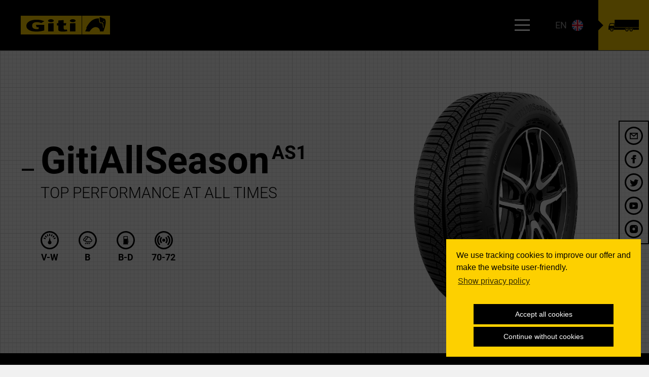

--- FILE ---
content_type: text/html; charset=UTF-8
request_url: https://giti-tire.eu/en/tires/gitiallseason-as1
body_size: 12255
content:
<!DOCTYPE html>
<html lang="en">

<head>

  <meta charset="utf-8" />
  <meta name="viewport" content="width=device-width,initial-scale=1.0">
  
  <title>GitiAllSeason | Tyres | Giti Tire</title>

  
  <link href="https://giti-tire.eu/assets/img/favicon.ico" rel="icon" type="image/x-icon">

  <link rel="stylesheet" href="https://giti-tire.eu/assets/css/global.css?v=8f67078bc004254ef110799337ac4543">
</head>

<body id="top" class="tpl-tire">

  <svg xmlns="http://www.w3.org/2000/svg" style="display: none;">

	<symbol viewbox="0 0 20 13" id="icon-arrow-up">
		<path fill="currentColor" d="M17.5 12.5l2.5-2.547-10-9.953-10 9.953 2.5 2.547 7.5-7.5z" />
	</symbol>

	<symbol viewbox="0 0 20 13" id="icon-arrow-down">
		<path fill="currentColor" d="M2.5 0L0 2.548 10 12.5l10-9.952L17.5 0 10 7.5z" fill-rule="evenodd" />
	</symbol>

	<symbol viewbox="0 0 13 20" id="icon-arrow-left">
		<path fill="currentColor" d="M12.5 17.5L9.953 20 0 10 9.953 0 12.5 2.5 5 10" />
	</symbol>

	<symbol viewbox="0 0 13 20" id="icon-arrow-right">
		<path fill="currentColor" d="M0 17.5L2.547 20 12.5 10 2.547 0 0 2.5 7.5 10" />
	</symbol>

	<symbol viewBox="0 0 26 26" id="icon-download">
		<path d="M13 0c7.18 0 13 5.82 13 13s-5.82 13-13 13S0 20.18 0 13 5.82 0 13 0zm1.5 7h-3v6.667H7L13 19l6-5.333h-4.5V7z" fill="currentColor" fill-rule="evenodd" />
	</symbol>

	<symbol viewBox="0 0 27 20" id="icon-reset">
		<path d="M23.271 11.088C22.728 16.098 18.487 20 13.333 20a9.971 9.971 0 01-7.514-3.417l1.383-1.814a7.762 7.762 0 006.131 3.009c3.918 0 7.16-2.916 7.693-6.69h-3.248l4.444-5.834 4.445 5.834H23.27zm-17.627-2.2c.542-3.762 3.778-6.666 7.69-6.666a7.76 7.76 0 016.122 2.998l1.382-1.813A9.968 9.968 0 0013.333 0C8.187 0 3.953 3.89 3.4 8.889H0l4.444 5.833L8.89 8.89H5.644z" fill="currentColor" fill-rule="nonzero" />
	</symbol>

	<symbol viewbox="0 0 10 10" id="icon-x">
		<path d="M10 8.782l-3.827-3.79L9.962 1.17 8.782 0 4.994 3.825 1.171.038 0 1.208l3.828 3.794L.038 8.83 1.208 10l3.797-3.83L8.83 9.962z" fill="currentColor" fill-rule="nonzero" />
	</symbol>

	<symbol viewBox="0 0 36 36" id="icon-info">
		<path d="M18 36c9.94 0 18-8.06 18-18S27.94 0 18 0 0 8.06 0 18s8.06 18 18 18zm1.5-9h-3V15h3v12zM18 8.625c1.035 0 1.875.84 1.875 1.875 0 1.035-.84 1.875-1.875 1.875-1.035 0-1.875-.84-1.875-1.875 0-1.035.84-1.875 1.875-1.875z" fill="#FDD000" fill-rule="evenodd" />
	</symbol>

	<symbol viewbox="0 0 59 21" id="icon-car">
		<path d="M44.702 12.927a3.632 3.632 0 1 1 0 7.265 3.633 3.633 0 1 1 0-7.265zm0 5.639c1.106 0 2.006-.9 2.006-2.007 0-1.106-.9-2.006-2.006-2.006-1.106 0-2.006.9-2.006 2.006 0 1.107.9 2.007 2.006 2.007zm-35.138-5.64a3.632 3.632 0 1 1 .001 7.265 3.632 3.632 0 0 1-.001-7.264zm0 5.64a2.01 2.01 0 0 0 2.007-2.007 2.01 2.01 0 0 0-2.007-2.006 2.008 2.008 0 0 0 0 4.013zm34.092-12.38s.17-2.228-4.014-4.082c0 0-2.297-.803-7.455-.575l-.37 5.457 11.84-.8zm-14.073.948l.394-5.645s-8.127.17-12.092 3.583l-.438 2.867 12.136-.805zm28.443 4.616c.116.514-.067 2.52-.539 3.307-.473.786-7.69 1.956-7.69 1.956l-.15.015a4.93 4.93 0 0 0-4.91-5.278 4.93 4.93 0 0 0-4.926 4.925c0 .461.066.907.185 1.331l-.185.02H14.188a4.93 4.93 0 0 0-4.736-6.275 4.931 4.931 0 0 0-4.925 4.924c0 .473.07.93.193 1.363-2.36.201-4.244-.332-4.409-1.059-.045-.197-.945-4.385.54-6.848 1.484-2.462 7.016-2.9 10.693-3.844 3.676-.945 6.544-3.98 11.468-5.229C27.937-.19 35.313.012 35.313.012c8.951-.202 15.99 4.813 15.99 4.813 1.686.472 2.541 0 4.362.63 1.678.58.945 4.137.945 4.137.033 1.552 1.18 1.114 1.416 2.158z" fill="currentColor" fill-rule="evenodd" />
	</symbol>

	<symbol viewbox="0 0 70 27" id="icon-truck">
		<path d="M7.754 19.651a3.633 3.633 0 1 1 0 7.266 3.633 3.633 0 0 1 0-7.266zm0 5.64c1.105 0 2.005-.9 2.005-2.007 0-1.106-.9-2.006-2.005-2.006-1.107 0-2.006.9-2.006 2.006 0 1.107.899 2.007 2.006 2.007zm44.462-5.64a3.632 3.632 0 0 1 3.632 3.633 3.632 3.632 0 1 1-7.266 0 3.633 3.633 0 0 1 3.634-3.633zm0 5.64c1.105 0 2.005-.9 2.005-2.007 0-1.106-.9-2.006-2.005-2.006-1.107 0-2.007.9-2.007 2.006 0 1.107.9 2.007 2.007 2.007zm-9.706-5.64a3.633 3.633 0 1 1 0 7.266 3.633 3.633 0 0 1 0-7.266zm0 5.64a2.01 2.01 0 0 0 2.006-2.007 2.01 2.01 0 0 0-2.006-2.006c-1.106 0-2.006.9-2.006 2.006 0 1.107.9 2.007 2.006 2.007zm-28.196-7.89V0H70v17.402H14.314zm-.705.73h56.39v4.918H56.602a4.397 4.397 0 0 0-4.386-4.157 4.396 4.396 0 0 0-4.385 4.157h-.935a4.396 4.396 0 0 0-4.385-4.157 4.397 4.397 0 0 0-4.386 4.157H13.067v-.002h-.928a4.398 4.398 0 0 0-4.385-4.155 4.398 4.398 0 0 0-4.386 4.155H.748C.193 23.105 0 21.874 0 21.874s.462-6.832.462-6.994l2.813-6.51a.566.566 0 0 1 .52-.34h9.815v5.538l-.001-4.924v9.487zm-.997-8.654H4.776a.565.565 0 0 0-.522.346l-1.83 4.343h10.188V9.477z" fill="currentColor" fill-rule="evenodd" />
	</symbol>

	<symbol viewbox="0 0 1440 121" id="news-mask-right">
		<path d="M1440 120.4555V0L0 120.4555z" fill="currentColor" fill-rule="evenodd" />
	</symbol>

	<symbol viewbox="0 0 1440 121" id="news-mask-left">
		<path d="M0 120.4555V0l1440 120.4555z" fill="currentColor" fill-rule="evenodd" />
	</symbol>

	<symbol viewbox="0 0 37 30" id="icon-upload">
		<path d="M18.3333 3.3333c5.2754 0 9.0002 4.6617 8.5052 11.3 2.666-.0766 6.7726 1.2517 6.7726 6.2 0 3.2167-2.3986 5.8334-5.3472 5.8334H8.4028c-2.9486 0-5.3472-2.6167-5.3472-5.8334 0-4.6616 3.7873-6.3883 6.7726-6.2-.2551-7.03 3.3733-11.3 8.5051-11.3zm0-3.3333C12.2131 0 7.231 5.235 6.9071 11.82 2.9807 12.5917 0 16.33 0 20.8333 0 25.895 3.763 30 8.4028 30h19.861c4.64 0 8.4029-4.105 8.4029-9.1667 0-4.5033-2.9807-8.2416-6.9071-9.0133C29.4356 5.235 24.4536 0 18.3333 0zm6.1111 16.6667h-4.5833v6.6666h-3.0555v-6.6666h-4.5834L18.3333 10l6.1111 6.6667z" fill="currentColor" fill-rule="nonzero" />
	</symbol>

	<symbol viewbox="0 0 30 23" id="icon-checkmark">
		<path d="M11.25 22.5875L0 11.79l3.4888-3.5875 7.695 7.3425L26.4461 0 30 3.5213z" fill="currentColor" fill-rule="nonzero" />
	</symbol>

	<symbol id="icon-snow" viewBox="0 0 23 26">
		<path d="M22.874 18.427L20.53 17.07l2.22-1.284c.477-.276-.52-2.007-.998-1.73l-3.217 1.86L13.495 13l5.04-2.917 3.217 1.862c.478.276 1.475-1.455.998-1.73l-2.22-1.286 2.344-1.357c.477-.276-.52-2.008-.998-1.732l-2.343 1.357v-2.57c0-.55-1.995-.55-1.995 0v3.725l-5.04 2.916V5.435l3.217-1.86c.477-.277-.52-2.01-.998-1.733l-2.22 1.285V.414c0-.552-1.995-.552-1.995 0v2.713l-2.22-1.285c-.477-.276-1.474 1.456-.997 1.732l3.217 1.86v5.834l-5.04-2.916V4.628c0-.552-1.995-.552-1.995 0v2.57L1.124 5.84C.646 5.566-.35 7.298.126 7.574L2.47 8.93.25 10.213c-.477.276.52 2.007.997 1.73l3.218-1.86L9.505 13l-5.04 2.916-3.218-1.86C.77 13.778-.227 15.51.25 15.785l2.22 1.285-2.344 1.357c-.477.276.52 2.008.998 1.732l2.343-1.357v2.57c0 .55 1.995.55 1.995 0v-3.725l5.04-2.916v5.833l-3.217 1.86c-.477.277.52 2.01.998 1.733l2.22-1.284v2.712c0 .552 1.995.552 1.995 0v-2.712l2.22 1.284c.477.276 1.474-1.456.997-1.732l-3.217-1.86V14.73l5.04 2.916v3.724c0 .552 1.995.552 1.995 0V18.8l2.343 1.357c.477.275 1.475-1.457.998-1.733" fill="currentColor" fill-rule="evenodd" />
	</symbol>

	<symbol id="icon-warning" viewBox="0 0 24 22">
		<path d="M24 22H0L12 0l12 22zM1.685 21h20.63L12 2.088 1.685 21zM12 19a.845.845 0 100-1.69.845.845 0 000 1.69zm.5-11v8h-1V8h1z" fill="currentColor" fill-rule="evenodd" />
	</symbol>

	<symbol viewbox="0 0 26 26" id="icon-winter">
		<path fill="currentColor" d="M25.41933 13.75617L19.51517 15.405 15.21867 13l4.2965-2.40392 5.90308 1.64775L26 10.15625l-3.81658-1.06383 3.3854-1.90884-1.0649-1.88716-3.38542 1.90775 1.06492-3.8166-2.0865-.58174-1.64667 5.9031-4.36692 2.444V6.9485l4.33334-4.33333-1.53184-1.53184-2.8015 2.8015V0h-2.16666v3.88483l-2.8015-2.8015-1.53184 1.53184 4.33334 4.33333v4.20442l-4.36692-2.444-1.64667-5.9031-2.0865.58176 1.06384 3.8166L1.49608 5.2964.43225 7.18358l3.38433 1.90884L0 10.15625l.58175 2.08758 5.90308-1.64775L10.78133 13l-4.2965 2.405-5.90416-1.64883L0 15.84375l3.81658 1.06383-3.3854 1.90992 1.0649 1.88608 3.38542-1.90775-1.066 3.8166 2.08758.58065 1.64775-5.902 4.36584-2.4429v4.20332l-4.33334 4.33333 1.53184 1.53184 2.8015-2.8015V26h2.16666v-3.88483l2.8015 2.8015 1.53184-1.53184-4.33334-4.33333v-4.20333l4.36584 2.4429 1.64775 5.902 2.08758-.58065-1.066-3.8166 3.38542 1.90776 1.0649-1.88608-3.3854-1.90992L26 15.84375" />
	</symbol>

	<symbol viewbox="0 0 26 26" id="icon-summer">
		<path d="M4.40808 14.08333H0v-2.16666h4.40808c-.0444.35533-.07475.71608-.07475 1.08333 0 .36725.03034.728.07475 1.08333zM7.69492 6.162l-3.1211-3.12108L3.042 4.57275l3.12108 3.12108c.44525-.57308.95875-1.08658 1.53184-1.53183zM19.838 7.69383l3.12108-3.12108-1.53183-1.53183L18.30617 6.162c.572.44525 1.0855.95983 1.53183 1.53183zM13 4.33333c.36725 0 .728.03034 1.08333.07475V0h-2.16666v4.40808c.35533-.0444.71608-.07475 1.08333-.07475zm0 17.33334c-.36725 0-.728-.03034-1.08333-.07475V26h2.16666v-4.40808c-.35533.0444-.71608.07475-1.08333.07475zm8.59192-9.75c.0444.35533.07475.71608.07475 1.08333 0 .36725-.03034.728-.07475 1.08333H26v-2.16666h-4.40808zM18.30617 19.838l3.12 3.12 1.5329-1.53183-3.12-3.12c-.44632.572-.95982 1.0855-1.5329 1.53183zM6.162 18.30508l-3.12 3.12 1.53183 1.53184 3.12-3.12c-.572-.44525-1.08658-.95875-1.53183-1.53184zM8.66667 13c0 2.38983 1.9435 4.33333 4.33333 4.33333S17.33333 15.38983 17.33333 13 15.38983 8.66667 13 8.66667 8.66667 10.61017 8.66667 13zM19.5 13c0 3.59017-2.90983 6.5-6.5 6.5S6.5 16.59017 6.5 13 9.40983 6.5 13 6.5s6.5 2.90983 6.5 6.5z" fill="currentColor" />
	</symbol>

	<symbol viewbox="0 0 26 26" id="icon-allseason">
		<path d="M21.9495 18.7856c1.2082 0 2.1903-.9113 2.1903-2.0332 0-1.852-1.8397-2.3367-3.244-2.243.2018-1.2835-.2233-4.6492-3.7316-4.6492-3.604 0-3.778 3.4398-3.7314 4.6492-1.2873-.075-3.2442.3526-3.2442 2.243 0 1.1219.984 2.0332 2.1895 2.0332h9.5714zM8.3703 10.7108c0 1.296.9655 2.3786 2.2425 2.624.331-.1517.678-.2749 1.0444-.3365.0819-1.453.799-2.7445 1.8909-3.6406-.4846-.7881-1.3663-1.3246-2.3875-1.3246-1.5374 0-2.7903 1.2014-2.7903 2.6777zm14.3019 2.2867C24.564 13.3188 26 14.877 26 16.7524c0 2.1082-1.8127 3.8183-4.0505 3.8183h-9.5714c-1.4407 0-2.807-.7926-3.4162-1.7851 0 0-.5209-.6346-.6074-1.7851-.0586-.9068.2093-1.7056.6706-2.359-1.4881-.7408-2.515-2.21-2.515-3.9307 0-2.4652 2.0816-4.4627 4.6505-4.4627 1.6909 0 3.165.8693 3.978 2.1635.344-.1321.8621-.2776 1.5522-.315 3.1614-.2554 5.8168 2.0162 5.9814 4.9009zM12.091 4.534c-.305-.042-.6138-.0714-.93-.0714-.3163 0-.625.0295-.9301.0714V0h1.8601v4.5341zm4.2763 2.4415a6.3783 6.3783 0 0 0-1.3152-1.262l3.3446-3.2088 1.3151 1.262-3.3445 3.2088zM7.2694 5.7134a6.3778 6.3778 0 0 0-1.3142 1.263L2.6116 3.7677l1.316-1.262 3.3418 3.2077zm-1.316 8.7315a6.449 6.449 0 0 0 1.315 1.262l-3.3417 3.207-1.3151-1.2621 3.3417-3.207zm-1.303-3.734c0 .3034.0307.5997.0744.8925H0v-1.785h4.7248c-.0437.2927-.0744.589-.0744.8925zm12.2427 10.8264c.6427 0 1.1626.5016 1.1626 1.1157 0 .615-.5199 1.1156-1.1626 1.1156-.6417 0-1.1626-.5007-1.1626-1.1156 0-.6141.5209-1.1157 1.1626-1.1157zm-2.3247 2.2313c.6427 0 1.1626.5017 1.1626 1.1157 0 .615-.52 1.1157-1.1626 1.1157-.6427 0-1.1626-.5007-1.1626-1.1157 0-.614.52-1.1157 1.1626-1.1157zm6.9751-2.2313c.6427 0 1.1626.5016 1.1626 1.1157 0 .615-.5199 1.1156-1.1626 1.1156-.6417 0-1.1626-.5007-1.1626-1.1156 0-.6141.5209-1.1157 1.1626-1.1157zm-2.3252 2.2313c.6427 0 1.1626.5017 1.1626 1.1157 0 .615-.5199 1.1157-1.1626 1.1157-.6417 0-1.1626-.5007-1.1626-1.1157 0-.614.5209-1.1157 1.1626-1.1157zm-6.9751-2.2313c.6427 0 1.1626.5016 1.1626 1.1157 0 .615-.52 1.1156-1.1626 1.1156-.6427 0-1.1626-.5007-1.1626-1.1156 0-.6141.52-1.1157 1.1626-1.1157zM9.918 23.7686c.6427 0 1.1626.5017 1.1626 1.1157 0 .615-.52 1.1157-1.1626 1.1157-.6427 0-1.1626-.5007-1.1626-1.1157 0-.614.52-1.1157 1.1626-1.1157zm9.0869-10.5597l.4845.7738-1.3941.7864 1.3941.7756-.4957.7738-1.3644-.7756v1.4575h-.93V15.543l-1.3599.772-.5004-.7738 1.3952-.772-1.3952-.7998.4707-.7738 1.3895.7997v-1.4575h.93v1.4575l1.3757-.7863z" fill="currentColor" fill-rule="evenodd" />
	</symbol>

</svg>
  <div class="wrapper">

    <div class="header-wrap">
      <header class="header " id="site-header">
        <a class="logo" href="https://giti-tire.eu/en">
          <img src="https://giti-tire.eu/assets/img/logo.svg" alt="Giti Tire" />
        </a>
        <button class="js-toggle-mobile-nav hamburger hamburger--spin-r menu-icon" type="button">
          <span class="hamburger-box">
            <span class="hamburger-inner"></span>
          </span>
        </button>
        <nav class="main-nav">

  <ul>
        
                                                        <li >
            <a href="https://giti-tire.eu/en" data-title="home">Home</a>
          </li>
                                      <li  class="is-current-page">
            <a href="https://giti-tire.eu/en/tires" data-title="tyres">Tyres</a>
          </li>
                                      <li >
            <a href="https://giti-tire.eu/en/news" data-title="news">News</a>
          </li>
                                      <li >
            <a href="https://giti-tire.eu/en/csr" data-title="csr">csr</a>
          </li>
                                      <li >
            <a href="https://giti-tire.eu/en/advanztech" data-title="advanztech">AdvanZtech</a>
          </li>
                                      <li >
            <a href="https://giti-tire.eu/en/tirefinder" data-title="tyrefinder">Tyrefinder</a>
          </li>
                    </ul>

</nav>

  <div class="lang-switch-wrap">
    <a href="https://giti-tire.eu/en/tires/gitiallseason-as1" class="lang-switch js-toggle-lang-nav">
      <span>en</span>
      <img class="lang-icon" src="https://giti-tire.eu/assets/img/flags/en.svg" alt="">
    </a>

          <nav class="lang-nav">
        <ul class="lang-nav__list">
                                <li>
              <a class="" href="https://giti-tire.eu/cz">
                <img class="lang-icon" src="https://giti-tire.eu/assets/img/flags/cz.svg?v=1.1" alt="">
                <span lang="cz">Česko</span>
            </a>
            </li>
                      <li>
              <a class="" href="https://giti-tire.eu/de">
                <img class="lang-icon" src="https://giti-tire.eu/assets/img/flags/de.svg?v=1.1" alt="">
                <span lang="de">Deutschland</span>
            </a>
            </li>
                      <li>
              <a class="" href="https://giti-tire.eu/gr">
                <img class="lang-icon" src="https://giti-tire.eu/assets/img/flags/gr.svg?v=1.1" alt="">
                <span lang="el">Ελλάς</span>
            </a>
            </li>
                      <li>
              <a class="" href="https://giti-tire.eu/es">
                <img class="lang-icon" src="https://giti-tire.eu/assets/img/flags/es.svg?v=1.1" alt="">
                <span lang="es">España</span>
            </a>
            </li>
                      <li>
              <a class="" href="https://giti-tire.eu/fr">
                <img class="lang-icon" src="https://giti-tire.eu/assets/img/flags/fr.svg?v=1.1" alt="">
                <span lang="fr">France</span>
            </a>
            </li>
                      <li>
              <a class="" href="https://giti-tire.eu/it">
                <img class="lang-icon" src="https://giti-tire.eu/assets/img/flags/it.svg?v=1.1" alt="">
                <span lang="it">Italia</span>
            </a>
            </li>
                      <li>
              <a class="" href="https://giti-tire.eu/hu">
                <img class="lang-icon" src="https://giti-tire.eu/assets/img/flags/hu.svg?v=1.1" alt="">
                <span lang="hu">Magyarország</span>
            </a>
            </li>
                      <li>
              <a class="" href="https://giti-tire.eu/nl">
                <img class="lang-icon" src="https://giti-tire.eu/assets/img/flags/nl.svg?v=1.1" alt="">
                <span lang="nl">Nederland</span>
            </a>
            </li>
                      <li>
              <a class="" href="https://giti-tire.eu/no">
                <img class="lang-icon" src="https://giti-tire.eu/assets/img/flags/no.svg?v=1.1" alt="">
                <span lang="no">Norge</span>
            </a>
            </li>
                      <li>
              <a class="" href="https://giti-tire.eu/at">
                <img class="lang-icon" src="https://giti-tire.eu/assets/img/flags/at.svg?v=1.1" alt="">
                <span lang="at">Österreich</span>
            </a>
            </li>
                      <li>
              <a class="" href="https://giti-tire.eu/pl">
                <img class="lang-icon" src="https://giti-tire.eu/assets/img/flags/pl.svg?v=1.1" alt="">
                <span lang="pl">Polska</span>
            </a>
            </li>
                      <li>
              <a class="" href="https://giti-tire.eu/pt">
                <img class="lang-icon" src="https://giti-tire.eu/assets/img/flags/pt.svg?v=1.1" alt="">
                <span lang="pt">Portugal</span>
            </a>
            </li>
                      <li>
              <a class="" href="https://giti-tire.eu/ro">
                <img class="lang-icon" src="https://giti-tire.eu/assets/img/flags/ro.svg?v=1.1" alt="">
                <span lang="ro">România</span>
            </a>
            </li>
                      <li>
              <a class="" href="https://giti-tire.eu/ch">
                <img class="lang-icon" src="https://giti-tire.eu/assets/img/flags/ch.svg?v=1.1" alt="">
                <span lang="ch">Schweiz</span>
            </a>
            </li>
                      <li>
              <a class="" href="https://giti-tire.eu/fi">
                <img class="lang-icon" src="https://giti-tire.eu/assets/img/flags/fi.svg?v=1.1" alt="">
                <span lang="fi">Suomi</span>
            </a>
            </li>
                      <li>
              <a class="" href="https://giti-tire.eu/sv">
                <img class="lang-icon" src="https://giti-tire.eu/assets/img/flags/sv.svg?v=1.1" alt="">
                <span lang="sv">Sverige</span>
            </a>
            </li>
                      <li>
              <a class="" href="https://giti-tire.eu/ua">
                <img class="lang-icon" src="https://giti-tire.eu/assets/img/flags/ua.svg?v=1.1" alt="">
                <span lang="ua">Українськ</span>
            </a>
            </li>
                      <li>
              <a class="is-active" href="https://giti-tire.eu/en">
                <img class="lang-icon" src="https://giti-tire.eu/assets/img/flags/en.svg?v=1.1" alt="">
                <span lang="en">United Kingdom</span>
            </a>
            </li>
                  </ul>
      </nav>
      </div>

  <div class="page-type-select">
          <a href="https://giti-tire.eu/en/commercial-vehicles" class="page-type-select__link">
        <svg width="70" height="27">
          <use xlink:href="#icon-truck" /></svg>
      </a>
      </div>
      </header>
    </div>
<main class="main tire-page">

  <div class="module module--gridded tire-detail">
        <div class="tire-detail__text">
      <div class="animation-wrapper" data-scroll>
                  <h1 class="underscore tire-detail__headline">GitiAllSeason<sup>AS1</sup></h1>
                <p class="uppercase tire-detail__subheadline">TOP PERFORMANCE AT ALL TIMES</p>
      </div>

      <div class="tire-info clearfix">
        <div class="tire-info__item" data-tooltip data-placement="top" data-title="Speed">
          <div class="tire-info__image">
            <img src="https://giti-tire.eu/assets/img/icon-speed.svg" alt="">
          </div>
          <span class="tire-info__rating">V-W</span>
        </div>
        <div class="tire-info__item" data-tooltip data-placement="top" data-title="Wet grip">
          <div class="tire-info__image">
            <img src="https://giti-tire.eu/assets/img/icon-weather.svg" alt="">
          </div>
          <span class="tire-info__rating">B</span>
        </div>
        <div class="tire-info__item" data-tooltip data-placement="top" data-title="Fuel efficiency">
          <div class="tire-info__image">
            <img src="https://giti-tire.eu/assets/img/icon-gas.svg" alt="">
          </div>
          <span class="tire-info__rating">B-D</span>
        </div>
        <div class="tire-info__item" data-tooltip data-placement="top" data-title="Noise (dB)">
          <div class="tire-info__image">
            <img src="https://giti-tire.eu/assets/img/icon-db.svg" alt="">
          </div>
          <span class="tire-info__rating">70-72</span>
        </div>
      </div>

      
    </div>

    <div class="tire-detail__image">
            <img src="/content/en/tires/7-gitiallseason-as1/giti-allseason-as1-30.png" alt="">
    </div>
  </div>
  
      	<div class="module module--parallax">
		<div class="parallax-container">
			<div class="parallax">
				<img src="/content/en/tires/7-gitiallseason-as1/azt_gitiallseasonas1-suv-en.jpg" alt="">
							</div>
		</div>
	</div>
        <div class="module module--white">
          <h2 class="bg-yellow">Features and Benefits</h2>
    
    <div class="flex-grid features-overview">
              <div class="col-1-2">
          <div class="features-overview__item"><p>Maximized water drainage, for <strong>short wet braking distances</strong> and <strong>reduced risks</strong> of aquaplaning.</p></div>
        </div>
              <div class="col-1-2">
          <div class="features-overview__item"><p>Centre section with full sipes design <strong>ensures grip &amp; traction on snow and ice</strong>.</p></div>
        </div>
              <div class="col-1-2">
          <div class="features-overview__item"><p>Shoulders’ solid blocks design guarantees <strong>stiffness &amp; stability under warm conditions</strong>, and <strong>high speed handling</strong> with direct steering response.</p></div>
        </div>
              <div class="col-1-2">
          <div class="features-overview__item"><p>The new high silica compound <strong>guarantees outstanding grip</strong> at low temperatures and in wet conditions, but also reliable <strong>hot summer rigidity</strong>.</p></div>
        </div>
              <div class="col-1-2">
          <div class="features-overview__item"><p><strong>Differentiated design</strong> between center and outer pattern section.</p></div>
        </div>
              <div class="col-1-2">
          <div class="features-overview__item"><p>Directional pattern with <strong>ultra-wide center groove</strong>.</p></div>
        </div>
              <div class="col-1-2">
          <div class="features-overview__item"><p><strong>German engineered</strong> all-season compound.</p></div>
        </div>
          </div>
  </div>
      <div class="wedge wedge--bottom module module--yellow module--multicolumn">
	<div class="animation-wrapper flex-grid uppercase" data-scroll>
		<div class="col col-1-3">
			<h3 class="underscore bigger-text">German Engineering</h3>
					</div>
		<div class="col col-1-3">
			<p>From the <strong>circuit</strong> to the <strong>road</strong> . <strong>Perfect for you and your car</strong>.</p>		</div>
		<div class="col col-1-3">
			<p><strong>Low noise emission</strong> and <strong>extraordinary grip</strong>.</p>		</div>
	</div>
</div>
      	<div class="module module--parallax">
		<div class="parallax-container">
			<div class="parallax">
				<img src="/content/en/tires/7-gitiallseason-as1/gitiboy.jpg" alt="">
							</div>
		</div>
	</div>
      
	<div class="module module--gridded">
		<a id="tire-data" class="anchor"></a>
		<h2 class="bg-yellow">Specifications</h2>

		
		<div class="table-wrap tire-data">
			<table class="table">
				<tr class="no-bg">
					<td colspan="5" class="no-bg"></td>
					<td colspan="4" class="yellow-cell">EU TIRE LABEL</td>
					<td class="no-bg"></td>
				</tr>
				<tr>
											<th >
															Tire size													</th>
											<th >
															Load capacity													</th>
											<th >
															Speed													</th>
											<th >
															Load class													</th>
											<th >
															<img data-tooltip data-tooltip-color="black" data-placement="top" data-title="3PMSF" src="https://giti-tire.eu/assets/img/icon-snow-dark.svg" alt="">
													</th>
											<th class="yellow-cell">
															<img data-tooltip data-tooltip-color="black" data-placement="top" data-title="Fuel efficiency" src="https://giti-tire.eu/assets/img/icon-fuel-efficiency.svg" alt="">
													</th>
											<th class="yellow-cell">
															<img data-tooltip data-tooltip-color="black" data-placement="top" data-title="Wet grip" src="https://giti-tire.eu/assets/img/icon-wet-grip.svg" alt="">
													</th>
											<th class="yellow-cell">
															<img data-tooltip data-tooltip-color="black" data-placement="top" data-title="Noise (dB)" src="https://giti-tire.eu/assets/img/icon-noise.svg" alt="">
													</th>
											<th class="yellow-cell">
															<img data-tooltip data-tooltip-color="black" data-placement="top" data-title="Noise grade" src="https://giti-tire.eu/assets/img/icon-noise-grade.svg" alt="">
													</th>
											<th >
															<img data-tooltip data-tooltip-color="black" data-placement="top" data-title="EU Label" src="https://giti-tire.eu/assets/img/icon-eu-label.svg" alt="">
													</th>
									</tr>
									<tr>
						
							<td >
																	215/55R16															</td>

						
							<td >
																	97															</td>

						
							<td >
																	V															</td>

						
							<td >
																	XL															</td>

						
							<td >
																	3PMSF															</td>

						
							<td class="yellow-cell">
																	C															</td>

						
							<td class="yellow-cell">
																	B															</td>

						
							<td class="yellow-cell">
																	70															</td>

						
							<td class="yellow-cell">
																	B															</td>

						
							<td >
																											<a class="icon-btn js-open-modal js-eu-label-modal" data-modal="eu-label-modal" target="_blank" href="https://eulabel.giti.com/tcatalogue/eu_label_PIS.asp?id=A5301H" data-modal-headline="EU Label" data-modal-url="https://eulabel.giti.com/tcatalogue/eu_label_PIS.asp?id=A5301H">
											<svg class="icon" width="26px" height="26px">
												<use xlink:href="#icon-download" />
											</svg>
										</a>
																								</td>

											</tr>
									<tr>
						
							<td >
																	215/60R16															</td>

						
							<td >
																	99															</td>

						
							<td >
																	V															</td>

						
							<td >
																	XL															</td>

						
							<td >
																	3PMSF															</td>

						
							<td class="yellow-cell">
																	C															</td>

						
							<td class="yellow-cell">
																	B															</td>

						
							<td class="yellow-cell">
																	70															</td>

						
							<td class="yellow-cell">
																	B															</td>

						
							<td >
																											<a class="icon-btn js-open-modal js-eu-label-modal" data-modal="eu-label-modal" target="_blank" href="https://eulabel.giti.com/tcatalogue/eu_label_PIS.asp?id=A5310H" data-modal-headline="EU Label" data-modal-url="https://eulabel.giti.com/tcatalogue/eu_label_PIS.asp?id=A5310H">
											<svg class="icon" width="26px" height="26px">
												<use xlink:href="#icon-download" />
											</svg>
										</a>
																								</td>

											</tr>
									<tr>
						
							<td >
																	205/45R17															</td>

						
							<td >
																	88															</td>

						
							<td >
																	V															</td>

						
							<td >
																	XL															</td>

						
							<td >
																	3PMSF															</td>

						
							<td class="yellow-cell">
																	D															</td>

						
							<td class="yellow-cell">
																	B															</td>

						
							<td class="yellow-cell">
																	70															</td>

						
							<td class="yellow-cell">
																	B															</td>

						
							<td >
																											<a class="icon-btn js-open-modal js-eu-label-modal" data-modal="eu-label-modal" target="_blank" href="https://eulabel.giti.com/tcatalogue/eu_label_PIS.asp?id=A5311H" data-modal-headline="EU Label" data-modal-url="https://eulabel.giti.com/tcatalogue/eu_label_PIS.asp?id=A5311H">
											<svg class="icon" width="26px" height="26px">
												<use xlink:href="#icon-download" />
											</svg>
										</a>
																								</td>

											</tr>
									<tr>
						
							<td >
																	205/50R17															</td>

						
							<td >
																	93															</td>

						
							<td >
																	W															</td>

						
							<td >
																	XL															</td>

						
							<td >
																	3PMSF															</td>

						
							<td class="yellow-cell">
																	D															</td>

						
							<td class="yellow-cell">
																	B															</td>

						
							<td class="yellow-cell">
																	70															</td>

						
							<td class="yellow-cell">
																	B															</td>

						
							<td >
																											<a class="icon-btn js-open-modal js-eu-label-modal" data-modal="eu-label-modal" target="_blank" href="https://eulabel.giti.com/tcatalogue/eu_label_PIS.asp?id=A5303H" data-modal-headline="EU Label" data-modal-url="https://eulabel.giti.com/tcatalogue/eu_label_PIS.asp?id=A5303H">
											<svg class="icon" width="26px" height="26px">
												<use xlink:href="#icon-download" />
											</svg>
										</a>
																								</td>

											</tr>
									<tr>
						
							<td >
																	205/55R17															</td>

						
							<td >
																	95															</td>

						
							<td >
																	W															</td>

						
							<td >
																	XL															</td>

						
							<td >
																	3PMSF															</td>

						
							<td class="yellow-cell">
																	C															</td>

						
							<td class="yellow-cell">
																	B															</td>

						
							<td class="yellow-cell">
																	70															</td>

						
							<td class="yellow-cell">
																	B															</td>

						
							<td >
																											<a class="icon-btn js-open-modal js-eu-label-modal" data-modal="eu-label-modal" target="_blank" href="https://eulabel.giti.com/tcatalogue/eu_label_PIS.asp?id=A5304H" data-modal-headline="EU Label" data-modal-url="https://eulabel.giti.com/tcatalogue/eu_label_PIS.asp?id=A5304H">
											<svg class="icon" width="26px" height="26px">
												<use xlink:href="#icon-download" />
											</svg>
										</a>
																								</td>

											</tr>
									<tr>
						
							<td >
																	215/50R17															</td>

						
							<td >
																	95															</td>

						
							<td >
																	W															</td>

						
							<td >
																	XL															</td>

						
							<td >
																	3PMSF															</td>

						
							<td class="yellow-cell">
																	C															</td>

						
							<td class="yellow-cell">
																	B															</td>

						
							<td class="yellow-cell">
																	70															</td>

						
							<td class="yellow-cell">
																	B															</td>

						
							<td >
																											<a class="icon-btn js-open-modal js-eu-label-modal" data-modal="eu-label-modal" target="_blank" href="https://eulabel.giti.com/tcatalogue/eu_label_PIS.asp?id=A5314H" data-modal-headline="EU Label" data-modal-url="https://eulabel.giti.com/tcatalogue/eu_label_PIS.asp?id=A5314H">
											<svg class="icon" width="26px" height="26px">
												<use xlink:href="#icon-download" />
											</svg>
										</a>
																								</td>

											</tr>
									<tr>
						
							<td >
																	215/60R17															</td>

						
							<td >
																	100															</td>

						
							<td >
																	V															</td>

						
							<td >
																	XL															</td>

						
							<td >
																	3PMSF															</td>

						
							<td class="yellow-cell">
																	C															</td>

						
							<td class="yellow-cell">
																	B															</td>

						
							<td class="yellow-cell">
																	70															</td>

						
							<td class="yellow-cell">
																	B															</td>

						
							<td >
																											<a class="icon-btn js-open-modal js-eu-label-modal" data-modal="eu-label-modal" target="_blank" href="https://eulabel.giti.com/tcatalogue/eu_label_PIS.asp?id=A5305H" data-modal-headline="EU Label" data-modal-url="https://eulabel.giti.com/tcatalogue/eu_label_PIS.asp?id=A5305H">
											<svg class="icon" width="26px" height="26px">
												<use xlink:href="#icon-download" />
											</svg>
										</a>
																								</td>

											</tr>
									<tr>
						
							<td >
																	215/65R17															</td>

						
							<td >
																	103															</td>

						
							<td >
																	V															</td>

						
							<td >
																	XL															</td>

						
							<td >
																	3PMSF															</td>

						
							<td class="yellow-cell">
																	C															</td>

						
							<td class="yellow-cell">
																	B															</td>

						
							<td class="yellow-cell">
																	70															</td>

						
							<td class="yellow-cell">
																	B															</td>

						
							<td >
																											<a class="icon-btn js-open-modal js-eu-label-modal" data-modal="eu-label-modal" target="_blank" href="https://eulabel.giti.com/tcatalogue/eu_label_PIS.asp?id=A5312H" data-modal-headline="EU Label" data-modal-url="https://eulabel.giti.com/tcatalogue/eu_label_PIS.asp?id=A5312H">
											<svg class="icon" width="26px" height="26px">
												<use xlink:href="#icon-download" />
											</svg>
										</a>
																								</td>

											</tr>
									<tr>
						
							<td >
																	225/55R17															</td>

						
							<td >
																	101															</td>

						
							<td >
																	W															</td>

						
							<td >
																	XL															</td>

						
							<td >
																	3PMSF															</td>

						
							<td class="yellow-cell">
																	C															</td>

						
							<td class="yellow-cell">
																	B															</td>

						
							<td class="yellow-cell">
																	70															</td>

						
							<td class="yellow-cell">
																	B															</td>

						
							<td >
																											<a class="icon-btn js-open-modal js-eu-label-modal" data-modal="eu-label-modal" target="_blank" href="https://eulabel.giti.com/tcatalogue/eu_label_PIS.asp?id=A5308H" data-modal-headline="EU Label" data-modal-url="https://eulabel.giti.com/tcatalogue/eu_label_PIS.asp?id=A5308H">
											<svg class="icon" width="26px" height="26px">
												<use xlink:href="#icon-download" />
											</svg>
										</a>
																								</td>

											</tr>
									<tr>
						
							<td >
																	225/65R17															</td>

						
							<td >
																	106															</td>

						
							<td >
																	V															</td>

						
							<td >
																	XL															</td>

						
							<td >
																	3PMSF															</td>

						
							<td class="yellow-cell">
																	C															</td>

						
							<td class="yellow-cell">
																	B															</td>

						
							<td class="yellow-cell">
																	70															</td>

						
							<td class="yellow-cell">
																	B															</td>

						
							<td >
																											<a class="icon-btn js-open-modal js-eu-label-modal" data-modal="eu-label-modal" target="_blank" href="https://eulabel.giti.com/tcatalogue/eu_label_PIS.asp?id=A5315H" data-modal-headline="EU Label" data-modal-url="https://eulabel.giti.com/tcatalogue/eu_label_PIS.asp?id=A5315H">
											<svg class="icon" width="26px" height="26px">
												<use xlink:href="#icon-download" />
											</svg>
										</a>
																								</td>

											</tr>
									<tr>
						
							<td >
																	235/55R17															</td>

						
							<td >
																	103															</td>

						
							<td >
																	V															</td>

						
							<td >
																	XL															</td>

						
							<td >
																	3PMSF															</td>

						
							<td class="yellow-cell">
																	C															</td>

						
							<td class="yellow-cell">
																	B															</td>

						
							<td class="yellow-cell">
																	70															</td>

						
							<td class="yellow-cell">
																	B															</td>

						
							<td >
																											<a class="icon-btn js-open-modal js-eu-label-modal" data-modal="eu-label-modal" target="_blank" href="https://eulabel.giti.com/tcatalogue/eu_label_PIS.asp?id=A5299H" data-modal-headline="EU Label" data-modal-url="https://eulabel.giti.com/tcatalogue/eu_label_PIS.asp?id=A5299H">
											<svg class="icon" width="26px" height="26px">
												<use xlink:href="#icon-download" />
											</svg>
										</a>
																								</td>

											</tr>
									<tr>
						
							<td >
																	235/65R17															</td>

						
							<td >
																	108															</td>

						
							<td >
																	V															</td>

						
							<td >
																	XL															</td>

						
							<td >
																	3PMSF															</td>

						
							<td class="yellow-cell">
																	B															</td>

						
							<td class="yellow-cell">
																	B															</td>

						
							<td class="yellow-cell">
																	70															</td>

						
							<td class="yellow-cell">
																	B															</td>

						
							<td >
																											<a class="icon-btn js-open-modal js-eu-label-modal" data-modal="eu-label-modal" target="_blank" href="https://eulabel.giti.com/tcatalogue/eu_label_PIS.asp?id=A5316H" data-modal-headline="EU Label" data-modal-url="https://eulabel.giti.com/tcatalogue/eu_label_PIS.asp?id=A5316H">
											<svg class="icon" width="26px" height="26px">
												<use xlink:href="#icon-download" />
											</svg>
										</a>
																								</td>

											</tr>
									<tr>
						
							<td >
																	225/40R18															</td>

						
							<td >
																	92															</td>

						
							<td >
																	W															</td>

						
							<td >
																	XL															</td>

						
							<td >
																	3PMSF															</td>

						
							<td class="yellow-cell">
																	D															</td>

						
							<td class="yellow-cell">
																	B															</td>

						
							<td class="yellow-cell">
																	70															</td>

						
							<td class="yellow-cell">
																	B															</td>

						
							<td >
																											<a class="icon-btn js-open-modal js-eu-label-modal" data-modal="eu-label-modal" target="_blank" href="https://eulabel.giti.com/tcatalogue/eu_label_PIS.asp?id=A5309H" data-modal-headline="EU Label" data-modal-url="https://eulabel.giti.com/tcatalogue/eu_label_PIS.asp?id=A5309H">
											<svg class="icon" width="26px" height="26px">
												<use xlink:href="#icon-download" />
											</svg>
										</a>
																								</td>

											</tr>
									<tr>
						
							<td >
																	225/55R18															</td>

						
							<td >
																	102															</td>

						
							<td >
																	V															</td>

						
							<td >
																	XL															</td>

						
							<td >
																	3PMSF															</td>

						
							<td class="yellow-cell">
																	C															</td>

						
							<td class="yellow-cell">
																	B															</td>

						
							<td class="yellow-cell">
																	70															</td>

						
							<td class="yellow-cell">
																	B															</td>

						
							<td >
																											<a class="icon-btn js-open-modal js-eu-label-modal" data-modal="eu-label-modal" target="_blank" href="https://eulabel.giti.com/tcatalogue/eu_label_PIS.asp?id=A5319H" data-modal-headline="EU Label" data-modal-url="https://eulabel.giti.com/tcatalogue/eu_label_PIS.asp?id=A5319H">
											<svg class="icon" width="26px" height="26px">
												<use xlink:href="#icon-download" />
											</svg>
										</a>
																								</td>

											</tr>
									<tr>
						
							<td >
																	235/55R18															</td>

						
							<td >
																	104															</td>

						
							<td >
																	V															</td>

						
							<td >
																	XL															</td>

						
							<td >
																	3PMSF															</td>

						
							<td class="yellow-cell">
																	B															</td>

						
							<td class="yellow-cell">
																	B															</td>

						
							<td class="yellow-cell">
																	72															</td>

						
							<td class="yellow-cell">
																	B															</td>

						
							<td >
																											<a class="icon-btn js-open-modal js-eu-label-modal" data-modal="eu-label-modal" target="_blank" href="https://eulabel.giti.com/tcatalogue/eu_label_PIS.asp?id=A5318H" data-modal-headline="EU Label" data-modal-url="https://eulabel.giti.com/tcatalogue/eu_label_PIS.asp?id=A5318H">
											<svg class="icon" width="26px" height="26px">
												<use xlink:href="#icon-download" />
											</svg>
										</a>
																								</td>

											</tr>
							</table>
		</div>

		<div id="eu-label-modal" role="dialog" aria-labelledby="eu-label-modal__headline" aria-modal="false" class="modal js-modal">
  <span data-modal="eu-label-modal"></span>
  <div class="modal__inner">
    <header class="modal__header modal__header--fixed">
      <h4 id="eu-label-modal__headline" class="h4 modal__headline"></h4>
      <button class="modal__close-btn js-close-modal">
        <svg class="icon" width="10" height="10">
          <use xlink:href="#icon-x" />
        </svg>
      </button>
    </header>
    <div class="modal__content">
                    <iframe src="" frameborder="0"></iframe>
          </div>
  </div>
</div>
<div class="modal-layer js-modal-layer"></div>
	</div>
      <div class="module module--gray module--tire-overview" id="section-benefits">
	<h2 class="bg-yellow">All tires at a glance</h2>

	<div class="tire-slider owl-carousel">

		<div class="tire-teaser">
	<div class="tire-teaser__wrap">
		<a href="https://giti-tire.eu/en/tires/gitiallseasonas2" class="tire-teaser__header">
							<div class="new-badge new-badge--yellow" data-label="new"></div>
						<div class="tire-teaser__image" data-scroll>
				<img src="/content/en/tires/1-gitiallseasonas2/gitiallseason_as2_90grad.png" alt="">
			</div>
			<span class="tire-teaser__classification tire-type tire-type--allseason">
				<svg width="20px" height="20px">
					<use xlink:href="#icon-allseason" />
				</svg>
			</span>
		</a>

		<div class="tire-teaser__content">
							<h3 class="tire-teaser__headline">GitiAllSeason AS2<sup></sup></h3>
						<p class="uppercase tire-teaser__subheadline">Blending unique driving pleasure with steady safety, 365 days a year</p>
			<div class="tire-teaser__footer">
				<div class="tire-info clearfix">
	<div class="tire-info__item" data-tooltip data-placement="top" data-title="Speed">
		<div class="tire-info__image">
			<img src="https://giti-tire.eu/assets/img/icon-speed.svg" alt="">
		</div>
		<span class="tire-info__rating">H-Y</span>
	</div>
	<div class="tire-info__item" data-tooltip data-placement="top" data-title="Wet grip">
		<div class="tire-info__image">
			<img src="https://giti-tire.eu/assets/img/icon-weather.svg" alt="">
		</div>
		<span class="tire-info__rating">A-B</span>
	</div>
	<div class="tire-info__item" data-tooltip data-placement="top" data-title="Fuel efficiency">
		<div class="tire-info__image">
			<img src="https://giti-tire.eu/assets/img/icon-gas.svg" alt="">
		</div>
		<span class="tire-info__rating">B-D</span>
	</div>
	<div class="tire-info__item" data-tooltip data-placement="top" data-title="Noise (dB)">
		<div class="tire-info__image">
			<img src="https://giti-tire.eu/assets/img/icon-db.svg" alt="">
		</div>
		<span class="tire-info__rating">69-73</span>
	</div>
</div>
				<a href="https://giti-tire.eu/en/tires/gitiallseasonas2" class="btn btn--yellow tire-teaser__btn" data-scroll>View Details</a>
			</div>
		</div>

	</div>

	</div>		
		<div class="tire-teaser">
	<div class="tire-teaser__wrap">
		<a href="https://giti-tire.eu/en/tires/gitisports2" class="tire-teaser__header">
						<div class="tire-teaser__image" data-scroll>
				<img src="/content/en/tires/2-gitisports2/giti_sport_s2_90_grad.png" alt="">
			</div>
			<span class="tire-teaser__classification tire-type tire-type--summer">
				<svg width="20px" height="20px">
					<use xlink:href="#icon-summer" />
				</svg>
			</span>
		</a>

		<div class="tire-teaser__content">
							<h3 class="tire-teaser__headline">GitiSport<sup>S2</sup></h3>
						<p class="uppercase tire-teaser__subheadline">The UHP tyre - Powered by Sparco®</p>
			<div class="tire-teaser__footer">
				<div class="tire-info clearfix">
	<div class="tire-info__item" data-tooltip data-placement="top" data-title="Speed">
		<div class="tire-info__image">
			<img src="https://giti-tire.eu/assets/img/icon-speed.svg" alt="">
		</div>
		<span class="tire-info__rating">H-Y</span>
	</div>
	<div class="tire-info__item" data-tooltip data-placement="top" data-title="Wet grip">
		<div class="tire-info__image">
			<img src="https://giti-tire.eu/assets/img/icon-weather.svg" alt="">
		</div>
		<span class="tire-info__rating">A</span>
	</div>
	<div class="tire-info__item" data-tooltip data-placement="top" data-title="Fuel efficiency">
		<div class="tire-info__image">
			<img src="https://giti-tire.eu/assets/img/icon-gas.svg" alt="">
		</div>
		<span class="tire-info__rating">B-D</span>
	</div>
	<div class="tire-info__item" data-tooltip data-placement="top" data-title="Noise (dB)">
		<div class="tire-info__image">
			<img src="https://giti-tire.eu/assets/img/icon-db.svg" alt="">
		</div>
		<span class="tire-info__rating">69-72</span>
	</div>
</div>
				<a href="https://giti-tire.eu/en/tires/gitisports2" class="btn btn--yellow tire-teaser__btn" data-scroll>View Details</a>
			</div>
		</div>

	</div>

	</div>		
		<div class="tire-teaser">
	<div class="tire-teaser__wrap">
		<a href="https://giti-tire.eu/en/tires/gitisynergye2" class="tire-teaser__header">
						<div class="tire-teaser__image" data-scroll>
				<img src="/content/en/tires/3-gitisynergye2/giti_synergy_e2_90_grad.png" alt="">
			</div>
			<span class="tire-teaser__classification tire-type tire-type--summer">
				<svg width="20px" height="20px">
					<use xlink:href="#icon-summer" />
				</svg>
			</span>
		</a>

		<div class="tire-teaser__content">
							<h3 class="tire-teaser__headline">GitiSynergy<sup>E2</sup></h3>
						<p class="uppercase tire-teaser__subheadline"><Br></p>
			<div class="tire-teaser__footer">
				<div class="tire-info clearfix">
	<div class="tire-info__item" data-tooltip data-placement="top" data-title="Speed">
		<div class="tire-info__image">
			<img src="https://giti-tire.eu/assets/img/icon-speed.svg" alt="">
		</div>
		<span class="tire-info__rating">Q-H</span>
	</div>
	<div class="tire-info__item" data-tooltip data-placement="top" data-title="Wet grip">
		<div class="tire-info__image">
			<img src="https://giti-tire.eu/assets/img/icon-weather.svg" alt="">
		</div>
		<span class="tire-info__rating">B</span>
	</div>
	<div class="tire-info__item" data-tooltip data-placement="top" data-title="Fuel efficiency">
		<div class="tire-info__image">
			<img src="https://giti-tire.eu/assets/img/icon-gas.svg" alt="">
		</div>
		<span class="tire-info__rating">A-B</span>
	</div>
	<div class="tire-info__item" data-tooltip data-placement="top" data-title="Noise (dB)">
		<div class="tire-info__image">
			<img src="https://giti-tire.eu/assets/img/icon-db.svg" alt="">
		</div>
		<span class="tire-info__rating">68-70</span>
	</div>
</div>
				<a href="https://giti-tire.eu/en/tires/gitisynergye2" class="btn btn--yellow tire-teaser__btn" data-scroll>View Details</a>
			</div>
		</div>

	</div>

	</div>		
		<div class="tire-teaser">
	<div class="tire-teaser__wrap">
		<a href="https://giti-tire.eu/en/tires/gitisynergyh2" class="tire-teaser__header">
						<div class="tire-teaser__image" data-scroll>
				<img src="/content/en/tires/4-gitisynergyh2/giti_synergy_h2_90_grad.png" alt="">
			</div>
			<span class="tire-teaser__classification tire-type tire-type--summer">
				<svg width="20px" height="20px">
					<use xlink:href="#icon-summer" />
				</svg>
			</span>
		</a>

		<div class="tire-teaser__content">
							<h3 class="tire-teaser__headline">GitiSynergy<sup>H2</sup></h3>
						<p class="uppercase tire-teaser__subheadline">Absolute Premium performance, without compromise</p>
			<div class="tire-teaser__footer">
				<div class="tire-info clearfix">
	<div class="tire-info__item" data-tooltip data-placement="top" data-title="Speed">
		<div class="tire-info__image">
			<img src="https://giti-tire.eu/assets/img/icon-speed.svg" alt="">
		</div>
		<span class="tire-info__rating">T-W</span>
	</div>
	<div class="tire-info__item" data-tooltip data-placement="top" data-title="Wet grip">
		<div class="tire-info__image">
			<img src="https://giti-tire.eu/assets/img/icon-weather.svg" alt="">
		</div>
		<span class="tire-info__rating">A-B</span>
	</div>
	<div class="tire-info__item" data-tooltip data-placement="top" data-title="Fuel efficiency">
		<div class="tire-info__image">
			<img src="https://giti-tire.eu/assets/img/icon-gas.svg" alt="">
		</div>
		<span class="tire-info__rating">A-D</span>
	</div>
	<div class="tire-info__item" data-tooltip data-placement="top" data-title="Noise (dB)">
		<div class="tire-info__image">
			<img src="https://giti-tire.eu/assets/img/icon-db.svg" alt="">
		</div>
		<span class="tire-info__rating">69-72</span>
	</div>
</div>
				<a href="https://giti-tire.eu/en/tires/gitisynergyh2" class="btn btn--yellow tire-teaser__btn" data-scroll>View Details</a>
			</div>
		</div>

	</div>

	</div>		
		<div class="tire-teaser">
	<div class="tire-teaser__wrap">
		<a href="https://giti-tire.eu/en/tires/gitiwinterw2" class="tire-teaser__header">
						<div class="tire-teaser__image" data-scroll>
				<img src="/content/en/tires/5-gitiwinterw2/giti_winter_w2.png" alt="">
			</div>
			<span class="tire-teaser__classification tire-type tire-type--winter">
				<svg width="20px" height="20px">
					<use xlink:href="#icon-winter" />
				</svg>
			</span>
		</a>

		<div class="tire-teaser__content">
							<h3 class="tire-teaser__headline">GitiWinter<sup>W2</sup></h3>
						<p class="uppercase tire-teaser__subheadline">The winter passenger car tyre - Powered by Sparco®</p>
			<div class="tire-teaser__footer">
				<div class="tire-info clearfix">
	<div class="tire-info__item" data-tooltip data-placement="top" data-title="Speed">
		<div class="tire-info__image">
			<img src="https://giti-tire.eu/assets/img/icon-speed.svg" alt="">
		</div>
		<span class="tire-info__rating">T-W</span>
	</div>
	<div class="tire-info__item" data-tooltip data-placement="top" data-title="Wet grip">
		<div class="tire-info__image">
			<img src="https://giti-tire.eu/assets/img/icon-weather.svg" alt="">
		</div>
		<span class="tire-info__rating">B</span>
	</div>
	<div class="tire-info__item" data-tooltip data-placement="top" data-title="Fuel efficiency">
		<div class="tire-info__image">
			<img src="https://giti-tire.eu/assets/img/icon-gas.svg" alt="">
		</div>
		<span class="tire-info__rating">B-E</span>
	</div>
	<div class="tire-info__item" data-tooltip data-placement="top" data-title="Noise (dB)">
		<div class="tire-info__image">
			<img src="https://giti-tire.eu/assets/img/icon-db.svg" alt="">
		</div>
		<span class="tire-info__rating">68-74</span>
	</div>
</div>
				<a href="https://giti-tire.eu/en/tires/gitiwinterw2" class="btn btn--yellow tire-teaser__btn" data-scroll>View Details</a>
			</div>
		</div>

	</div>

	</div>		
		<div class="tire-teaser">
	<div class="tire-teaser__wrap">
		<a href="https://giti-tire.eu/en/tires/gitiallseason" class="tire-teaser__header">
						<div class="tire-teaser__image" data-scroll>
				<img src="/content/en/tires/6-gitiallseason/giti_allseason-city.png" alt="">
			</div>
			<span class="tire-teaser__classification tire-type tire-type--allseason">
				<svg width="20px" height="20px">
					<use xlink:href="#icon-allseason" />
				</svg>
			</span>
		</a>

		<div class="tire-teaser__content">
							<h3 class="tire-teaser__headline">GitiAllSeason<sup>City</sup></h3>
						<p class="uppercase tire-teaser__subheadline">All season performances</p>
			<div class="tire-teaser__footer">
				<div class="tire-info clearfix">
	<div class="tire-info__item" data-tooltip data-placement="top" data-title="Speed">
		<div class="tire-info__image">
			<img src="https://giti-tire.eu/assets/img/icon-speed.svg" alt="">
		</div>
		<span class="tire-info__rating">T-H</span>
	</div>
	<div class="tire-info__item" data-tooltip data-placement="top" data-title="Wet grip">
		<div class="tire-info__image">
			<img src="https://giti-tire.eu/assets/img/icon-weather.svg" alt="">
		</div>
		<span class="tire-info__rating">B</span>
	</div>
	<div class="tire-info__item" data-tooltip data-placement="top" data-title="Fuel efficiency">
		<div class="tire-info__image">
			<img src="https://giti-tire.eu/assets/img/icon-gas.svg" alt="">
		</div>
		<span class="tire-info__rating">C-D</span>
	</div>
	<div class="tire-info__item" data-tooltip data-placement="top" data-title="Noise (dB)">
		<div class="tire-info__image">
			<img src="https://giti-tire.eu/assets/img/icon-db.svg" alt="">
		</div>
		<span class="tire-info__rating">71-72</span>
	</div>
</div>
				<a href="https://giti-tire.eu/en/tires/gitiallseason" class="btn btn--yellow tire-teaser__btn" data-scroll>View Details</a>
			</div>
		</div>

	</div>

	</div>		
		<div class="tire-teaser">
	<div class="tire-teaser__wrap">
		<a href="https://giti-tire.eu/en/tires/gitiallseason-as1" class="tire-teaser__header">
						<div class="tire-teaser__image" data-scroll>
				<img src="/content/en/tires/7-gitiallseason-as1/giti_allseason-as1.png" alt="">
			</div>
			<span class="tire-teaser__classification tire-type tire-type--allseason">
				<svg width="20px" height="20px">
					<use xlink:href="#icon-allseason" />
				</svg>
			</span>
		</a>

		<div class="tire-teaser__content">
							<h3 class="tire-teaser__headline">GitiAllSeason<sup>AS1</sup></h3>
						<p class="uppercase tire-teaser__subheadline">TOP PERFORMANCE AT ALL TIMES</p>
			<div class="tire-teaser__footer">
				<div class="tire-info clearfix">
	<div class="tire-info__item" data-tooltip data-placement="top" data-title="Speed">
		<div class="tire-info__image">
			<img src="https://giti-tire.eu/assets/img/icon-speed.svg" alt="">
		</div>
		<span class="tire-info__rating">V-W</span>
	</div>
	<div class="tire-info__item" data-tooltip data-placement="top" data-title="Wet grip">
		<div class="tire-info__image">
			<img src="https://giti-tire.eu/assets/img/icon-weather.svg" alt="">
		</div>
		<span class="tire-info__rating">B</span>
	</div>
	<div class="tire-info__item" data-tooltip data-placement="top" data-title="Fuel efficiency">
		<div class="tire-info__image">
			<img src="https://giti-tire.eu/assets/img/icon-gas.svg" alt="">
		</div>
		<span class="tire-info__rating">B-D</span>
	</div>
	<div class="tire-info__item" data-tooltip data-placement="top" data-title="Noise (dB)">
		<div class="tire-info__image">
			<img src="https://giti-tire.eu/assets/img/icon-db.svg" alt="">
		</div>
		<span class="tire-info__rating">70-72</span>
	</div>
</div>
				<a href="https://giti-tire.eu/en/tires/gitiallseason-as1" class="btn btn--yellow tire-teaser__btn" data-scroll>View Details</a>
			</div>
		</div>

	</div>

	</div>		
		<div class="tire-teaser">
	<div class="tire-teaser__wrap">
		<a href="https://giti-tire.eu/en/tires/giti-vanallseason-la1" class="tire-teaser__header">
							<div class="new-badge new-badge--yellow" data-label="new"></div>
						<div class="tire-teaser__image" data-scroll>
				<img src="/content/en/tires/8-giti-vanallseason-la1/gitivan_allseason_la1.png" alt="">
			</div>
			<span class="tire-teaser__classification tire-type tire-type--allseason">
				<svg width="20px" height="20px">
					<use xlink:href="#icon-allseason" />
				</svg>
			</span>
		</a>

		<div class="tire-teaser__content">
							<h3 class="tire-teaser__headline">GitiVanAllseason<sup>LA1</sup></h3>
						<p class="uppercase tire-teaser__subheadline">New all season tyre for vans and light truck commercial vehicles</p>
			<div class="tire-teaser__footer">
				<div class="tire-info clearfix">
	<div class="tire-info__item" data-tooltip data-placement="top" data-title="Speed">
		<div class="tire-info__image">
			<img src="https://giti-tire.eu/assets/img/icon-speed.svg" alt="">
		</div>
		<span class="tire-info__rating">N-T(H)</span>
	</div>
	<div class="tire-info__item" data-tooltip data-placement="top" data-title="Wet grip">
		<div class="tire-info__image">
			<img src="https://giti-tire.eu/assets/img/icon-weather.svg" alt="">
		</div>
		<span class="tire-info__rating">A-B</span>
	</div>
	<div class="tire-info__item" data-tooltip data-placement="top" data-title="Fuel efficiency">
		<div class="tire-info__image">
			<img src="https://giti-tire.eu/assets/img/icon-gas.svg" alt="">
		</div>
		<span class="tire-info__rating">C-D</span>
	</div>
	<div class="tire-info__item" data-tooltip data-placement="top" data-title="Noise (dB)">
		<div class="tire-info__image">
			<img src="https://giti-tire.eu/assets/img/icon-db.svg" alt="">
		</div>
		<span class="tire-info__rating">70-72</span>
	</div>
</div>
				<a href="https://giti-tire.eu/en/tires/giti-vanallseason-la1" class="btn btn--yellow tire-teaser__btn" data-scroll>View Details</a>
			</div>
		</div>

	</div>

	</div>		
		<div class="tire-teaser">
	<div class="tire-teaser__wrap">
		<a href="https://giti-tire.eu/en/tires/giticontrol-p80-r-f" class="tire-teaser__header">
						<div class="tire-teaser__image" data-scroll>
				<img src="/content/en/tires/9-giticontrol-p80-r-f/giti-control-p80.png" alt="">
			</div>
			<span class="tire-teaser__classification tire-type tire-type--summer">
				<svg width="20px" height="20px">
					<use xlink:href="#icon-summer" />
				</svg>
			</span>
		</a>

		<div class="tire-teaser__content">
							<h3 class="tire-teaser__headline">GitiControl P80 R/F<sup></sup></h3>
						<p class="uppercase tire-teaser__subheadline">An ultra-high performance R/F summer tire for large SUV</p>
			<div class="tire-teaser__footer">
				<div class="tire-info clearfix">
	<div class="tire-info__item" data-tooltip data-placement="top" data-title="Speed">
		<div class="tire-info__image">
			<img src="https://giti-tire.eu/assets/img/icon-speed.svg" alt="">
		</div>
		<span class="tire-info__rating">V-W</span>
	</div>
	<div class="tire-info__item" data-tooltip data-placement="top" data-title="Wet grip">
		<div class="tire-info__image">
			<img src="https://giti-tire.eu/assets/img/icon-weather.svg" alt="">
		</div>
		<span class="tire-info__rating">B</span>
	</div>
	<div class="tire-info__item" data-tooltip data-placement="top" data-title="Fuel efficiency">
		<div class="tire-info__image">
			<img src="https://giti-tire.eu/assets/img/icon-gas.svg" alt="">
		</div>
		<span class="tire-info__rating">C-D</span>
	</div>
	<div class="tire-info__item" data-tooltip data-placement="top" data-title="Noise (dB)">
		<div class="tire-info__image">
			<img src="https://giti-tire.eu/assets/img/icon-db.svg" alt="">
		</div>
		<span class="tire-info__rating">70-74</span>
	</div>
</div>
				<a href="https://giti-tire.eu/en/tires/giticontrol-p80-r-f" class="btn btn--yellow tire-teaser__btn" data-scroll>View Details</a>
			</div>
		</div>

	</div>

	</div>		
		<div class="tire-teaser">
	<div class="tire-teaser__wrap">
		<a href="https://giti-tire.eu/en/tires/giticontrol-p10-r-f" class="tire-teaser__header">
						<div class="tire-teaser__image" data-scroll>
				<img src="/content/en/tires/10-giticontrol-p10-r-f/giti-control-p10.png" alt="">
			</div>
			<span class="tire-teaser__classification tire-type tire-type--summer">
				<svg width="20px" height="20px">
					<use xlink:href="#icon-summer" />
				</svg>
			</span>
		</a>

		<div class="tire-teaser__content">
							<h3 class="tire-teaser__headline">GitiControl P10 R/F<sup></sup></h3>
						<p class="uppercase tire-teaser__subheadline">new ultra high performance tyre</p>
			<div class="tire-teaser__footer">
				<div class="tire-info clearfix">
	<div class="tire-info__item" data-tooltip data-placement="top" data-title="Speed">
		<div class="tire-info__image">
			<img src="https://giti-tire.eu/assets/img/icon-speed.svg" alt="">
		</div>
		<span class="tire-info__rating">V-Y</span>
	</div>
	<div class="tire-info__item" data-tooltip data-placement="top" data-title="Wet grip">
		<div class="tire-info__image">
			<img src="https://giti-tire.eu/assets/img/icon-weather.svg" alt="">
		</div>
		<span class="tire-info__rating">A</span>
	</div>
	<div class="tire-info__item" data-tooltip data-placement="top" data-title="Fuel efficiency">
		<div class="tire-info__image">
			<img src="https://giti-tire.eu/assets/img/icon-gas.svg" alt="">
		</div>
		<span class="tire-info__rating">C-D</span>
	</div>
	<div class="tire-info__item" data-tooltip data-placement="top" data-title="Noise (dB)">
		<div class="tire-info__image">
			<img src="https://giti-tire.eu/assets/img/icon-db.svg" alt="">
		</div>
		<span class="tire-info__rating">68-69</span>
	</div>
</div>
				<a href="https://giti-tire.eu/en/tires/giticontrol-p10-r-f" class="btn btn--yellow tire-teaser__btn" data-scroll>View Details</a>
			</div>
		</div>

	</div>

	</div>		
		
	</div>
</div>
  
</main>

	    <div class="social-buttons">
    <a href="&#109;&#x61;&#105;&#108;&#x74;&#x6f;&#x3a;&#105;&#x6e;&#102;&#111;&#x40;&#x65;&#x75;&#46;&#103;&#105;&#x74;&#x69;&#x2e;&#99;&#x6f;&#x6d;" class="social-btn">
      <svg viewbox="0 0 36 36">
        <g fill="none" fill-rule="evenodd">
          <path class="icon-shape" fill="#000" d="M18 0C8.06 0 0 8.06 0 18s8.06 18 18 18 18-8.06 18-18S27.94 0 18 0z" />
          <path class="icon-background" fill="#FFF" d="M18 3C9.716 3 3 9.716 3 18c0 8.284 6.716 15 15 15 8.284 0 15-6.716 15-15 0-8.284-6.716-15-15-15zm-8 21.444h16V12H10v12.444zm3.345-10.666h9.312L18 17.55l-4.655-3.772zm-1.567 1.018L18 19.84l6.222-5.042v7.87H11.778v-7.872z" />
        </g>
      </svg>
    </a>
          <a href="https://www.facebook.com/gititireuk/" target="_blank" class="social-btn">
        <svg viewbox="0 0 36 36">
          <g fill="currentColor" fill-rule="evenodd">
            <path class="icon-shape" fill="#000" d="M18 0C8.06 0 0 8.06 0 18s8.06 18 18 18 18-8.06 18-18S27.94 0 18 0z" />
            <path class="icon-background" fill="#FFF" d="M18 3C9.716 3 3 9.716 3 18c0 8.284 6.716 15 15 15 8.284 0 15-6.716 15-15 0-8.284-6.716-15-15-15zm-2.3 12.4H13v2.7h2.7v8.1h4.05v-8.1h2.457l.243-2.7h-2.7v-1.125c0-.645.13-.9.753-.9h1.947V10h-3.245c-2.428 0-3.505 1.07-3.505 3.116V15.4z" />
          </g>
        </svg>
      </a>
              <a href="https://twitter.com/GTRadialUK" target="_blank" class="social-btn">
        <svg viewbox="0 0 36 36">
          <g fill="currentColor" fill-rule="evenodd">
            <path class="icon-shape" fill="#000" d="M18 0C8.06 0 0 8.06 0 18s8.06 18 18 18 18-8.06 18-18S27.94 0 18 0z" />
            <path class="icon-background" fill="#FFF" d="M18 3C9.716 3 3 9.716 3 18c0 8.284 6.716 15 15 15 8.284 0 15-6.716 15-15 0-8.284-6.716-15-15-15zm9.343 10.728c-.625.278-1.298.465-2.003.55.72-.433 1.272-1.115 1.534-1.93-.674.4-1.42.69-2.215.846-.636-.68-1.544-1.102-2.546-1.102-2.252 0-3.907 2.1-3.398 4.282-2.897-.146-5.47-1.534-7.19-3.643-.912 1.567-.472 3.62 1.08 4.657-.57-.018-1.107-.176-1.577-.436-.04 1.616 1.12 3.127 2.797 3.465-.49.133-1.03.164-1.576.06.445 1.385 1.735 2.392 3.26 2.42-1.47 1.15-3.315 1.665-5.167 1.447 1.544.99 3.376 1.566 5.345 1.566 6.477 0 10.135-5.47 9.914-10.375.683-.49 1.274-1.105 1.74-1.805z" />
          </g>
        </svg>
      </a>
              <a href="https://www.youtube.com/channel/UCDlzaha4NZiZ7BVR4a9y_4g" target="_blank" class="social-btn">
        <svg viewbox="0 0 36 36">
          <g fill="currentColor" fill-rule="evenodd">
            <path class="icon-shape" fill="#000" d="M18 0C8.06 0 0 8.06 0 18s8.06 18 18 18 18-8.06 18-18S27.94 0 18 0z" />
            <path class="icon-background" fill="#fff" d="M18 3C9.716 3 3 9.716 3 18c0 8.284 6.716 15 15 15 8.284 0 15-6.716 15-15 0-8.284-6.716-15-15-15zm4.94 8.632c-2.496-.177-8.055-.175-10.546 0-2.7.193-3.015 1.893-3.036 6.368.02 4.467.336 6.175 3.037 6.367 2.49.176 8.05.177 10.545 0 2.698-.192 3.016-1.894 3.037-6.367-.022-4.467-.337-6.175-3.038-6.368zm-7.35 9.545V15.4l5.954 2.884-5.955 2.893z" />
          </g>
        </svg>
      </a>
              <a href="https://www.instagram.com/gititireuk/" target="_blank" class="social-btn">
        <svg viewbox="0 0 36 36">
          <g fill="none" fill-rule="evenodd">
            <path d="M18 0C8.0595 0 0 8.0595 0 18s8.0595 18 18 18 18-8.0595 18-18S27.9405 0 18 0z" fill="#000" />
            <path d="M18 3C9.7163 3 3 9.7163 3 18c0 8.2838 6.7163 15 15 15 8.2838 0 15-6.7162 15-15 0-8.2837-6.7162-15-15-15z" fill="#FFF" class="icon-background" />
            <g transform="translate(10 10)" fill-rule="nonzero">
              <path d="M8 0C5.8 0 5.5333 0 4.7333.0667 1.8.2.2 1.8.0667 4.7333 0 5.5333 0 5.8 0 8s0 2.4667.0667 3.2667C.2 14.2 1.8 15.8 4.7333 15.9333 5.5333 16 5.8 16 8 16s2.4667 0 3.2667-.0667C14.2 15.8 15.8 14.2 15.9333 11.2667 16 10.4667 16 10.2 16 8s0-2.4667-.0667-3.2667C15.8 1.8 14.2.2 11.2667.0667 10.4667 0 10.2 0 8 0z" fill="#000" />
              <circle fill="#FFF" cx="8" cy="8" r="2.6667" class="icon-background" />
              <circle fill="#FFF" cx="12.2667" cy="3.7333" r="1" class="icon-background" />
            </g>
          </g>
        </svg>
      </a>
                        </div>
	  <footer class="footer">

	  		  	
	  	
	  	<div class="footer__content ">
	  		<nav class="footer__nav clearfix">
	  			<ul class="social-links">
	<li>
		<a class="social-link" href="https://www.youtube.com/channel/UCDlzaha4NZiZ7BVR4a9y_4g" target="_blank">
			<svg width="28" height="28" viewbox="0 0 36 36">
			  <g fill="currentColor" fill-rule="evenodd">
			    <path class="icon-shape" fill="#000" d="M18 0C8.06 0 0 8.06 0 18s8.06 18 18 18 18-8.06 18-18S27.94 0 18 0z"/>
			    <path class="icon-background" fill="#fff" d="M18 3C9.716 3 3 9.716 3 18c0 8.284 6.716 15 15 15 8.284 0 15-6.716 15-15 0-8.284-6.716-15-15-15zm4.94 8.632c-2.496-.177-8.055-.175-10.546 0-2.7.193-3.015 1.893-3.036 6.368.02 4.467.336 6.175 3.037 6.367 2.49.176 8.05.177 10.545 0 2.698-.192 3.016-1.894 3.037-6.367-.022-4.467-.337-6.175-3.038-6.368zm-7.35 9.545V15.4l5.954 2.884-5.955 2.893z"/>
			  </g>
			</svg>
			Giti on Youtube		</a>
	</li>
	<li>
		<a class="social-link" href="https://www.facebook.com/gititireuk/" target="_blank">
			<svg width="28" height="28" viewbox="0 0 36 36">
				<g fill="currentColor" fill-rule="evenodd">
					<path class="icon-shape" fill="#000" d="M18 0C8.06 0 0 8.06 0 18s8.06 18 18 18 18-8.06 18-18S27.94 0 18 0z"/>
					<path class="icon-background" fill="#FFF" d="M18 3C9.716 3 3 9.716 3 18c0 8.284 6.716 15 15 15 8.284 0 15-6.716 15-15 0-8.284-6.716-15-15-15zm-2.3 12.4H13v2.7h2.7v8.1h4.05v-8.1h2.457l.243-2.7h-2.7v-1.125c0-.645.13-.9.753-.9h1.947V10h-3.245c-2.428 0-3.505 1.07-3.505 3.116V15.4z"/>
				</g>
			</svg>
			Giti on Facebook		</a>
	</li>
	<li>
		<a class="social-link" href="https://twitter.com/GTRadialUK" target="_blank">
			<svg width="28" height="28" viewBox="0 0 36 36">
				<g fill="currentColor" fill-rule="evenodd">
					<path class="icon-shape" fill="#000" d="M18 0C8.06 0 0 8.06 0 18s8.06 18 18 18 18-8.06 18-18S27.94 0 18 0z"/>
					<path class="icon-background" fill="#FFF" d="M18 3C9.716 3 3 9.716 3 18c0 8.284 6.716 15 15 15 8.284 0 15-6.716 15-15 0-8.284-6.716-15-15-15zm9.343 10.728c-.625.278-1.298.465-2.003.55.72-.433 1.272-1.115 1.534-1.93-.674.4-1.42.69-2.215.846-.636-.68-1.544-1.102-2.546-1.102-2.252 0-3.907 2.1-3.398 4.282-2.897-.146-5.47-1.534-7.19-3.643-.912 1.567-.472 3.62 1.08 4.657-.57-.018-1.107-.176-1.577-.436-.04 1.616 1.12 3.127 2.797 3.465-.49.133-1.03.164-1.576.06.445 1.385 1.735 2.392 3.26 2.42-1.47 1.15-3.315 1.665-5.167 1.447 1.544.99 3.376 1.566 5.345 1.566 6.477 0 10.135-5.47 9.914-10.375.683-.49 1.274-1.105 1.74-1.805z"/>
				</g>
			</svg>
			Giti on Twitter		</a>
	</li>
	<li>
		<a class="social-link" href="https://www.instagram.com/gititireuk/" target="_blank">
			<svg width="28" height="28" viewbox="0 0 36 36">
        <g fill="none" fill-rule="evenodd">
          <path class="icon-shape" d="M18 0C8.0595 0 0 8.0595 0 18s8.0595 18 18 18 18-8.0595 18-18S27.9405 0 18 0z" fill="#FFF"/>
          <path class="icon-background" d="M18 3c8.2838 0 15 6.7163 15 15 0 8.2838-6.7162 15-15 15-8.2837 0-15-6.7162-15-15C3 9.7163 9.7163 3 18 3zm0 7c-2.2 0-2.4667 0-3.2667.0667C11.8 10.2 10.2 11.8 10.0667 14.7333 10 15.5333 10 15.8 10 18s0 2.4667.0667 3.2667C10.2 24.2 11.8 25.8 14.7333 25.9333 15.5333 26 15.8 26 18 26s2.4667 0 3.2667-.0667C24.2 25.8 25.8 24.2 25.9333 21.2667 26 20.4667 26 20.2 26 18s0-2.4667-.0667-3.2667C25.8 11.8 24.2 10.2 21.2667 10.0667 20.4667 10 20.2 10 18 10zm0 10.6667c-1.4728 0-2.6667-1.194-2.6667-2.6667 0-1.4728 1.194-2.6667 2.6667-2.6667 1.4728 0 2.6667 1.194 2.6667 2.6667 0 1.4728-1.194 2.6667-2.6667 2.6667zm4.2667-6a.9333.9333 0 1 1 0-1.8667.9333.9333 0 0 1 0 1.8667z" fill="#000"/>
        </g>
      </svg>
			Giti on Instagram		</a>
	</li>
	<li>
		<a class="social-link" href="https://www.linkedin.com/company/gititireeurope/" target="_blank">
			<svg width="28" height="28" viewBox="0 0 36 36">
				<g fill="currentColor" fill-rule="evenodd">
					<path class="icon-shape" fill="#fff" d="M18 0C8.06 0 0 8.06 0 18s8.06 18 18 18 18-8.06 18-18S27.94 0 18 0z" />
					<path class="icon-background" fill="#000" d="M18 3C9.716 3 3 9.716 3 18c0 8.284 6.716 15 15 15 8.284 0 15-6.716 15-15 0-8.284-6.716-15-15-15zm-4.752 8.484c0 .923-.75 1.67-1.68 1.67-.926 0-1.677-.747-1.677-1.67 0-.923.752-1.672 1.68-1.672.927 0 1.678.75 1.678 1.672zm.014 3.008H9.877v10.696h3.385V14.492zm5.403 0h-3.363v10.696h3.363v-5.615c0-3.122 4.08-3.377 4.08 0v5.615h3.378v-6.773c0-5.267-6.04-5.076-7.458-2.483v-1.44z"/>
				</g>
			</svg>
			Giti on LinkedIn		</a>
	</li>
</ul>

	  				  				<ul>
	  													  					<li >
	  						<a href="https://giti-tire.eu/en/motorsport">Motorsport</a>
	  					</li>
	  													  					<li >
	  						<a href="https://giti-tire.eu/en/eu-labelling-explained">EU labelling explained</a>
	  					</li>
	  													  					<li >
	  						<a href="https://giti-tire.eu/en/portfolio">Portfolio</a>
	  					</li>
	  						  				</ul>
	  				  		</nav>

	  			  	</div>

	  	<div class="copyright">
	  		<span>Giti Tire © 2026</span>

	  			  		<nav class="copyright-nav">
	  			<ul class="clearfix">
	  					  					<li><a href="&#109;&#97;&#105;&#x6c;&#116;&#x6f;&#x3a;&#105;&#x6e;&#102;&#111;&#x40;&#x65;&#x75;&#46;&#x67;&#x69;&#116;&#x69;&#46;&#x63;&#x6f;&#x6d;">Contact</a></li>
	  					  											  				<li >
	  					<a href="https://giti-tire.eu/en/legal-notice">Legal notice</a>
	  				</li>
	  											  				<li >
	  					<a href="https://giti-tire.eu/en/privacy-policy">Privacy Policy</a>
	  				</li>
	  											  				<li >
	  					<a href="https://giti-tire.eu/en/terms-and-conditions">Terms and Conditions</a>
	  				</li>
	  					  			</ul>
	  		</nav>
	  	</div>

	  	<a href="#top" data-target="#top" class="arrow-btn arrow-btn--white to-top-btn" aria-label="Nach oben">
	  		<svg width="20" height="20">
	  			<use xlink:href="#icon-arrow-up" /></svg>
	  	</a>
	  </footer>

	  </div>

	  <script src="https://giti-tire.eu/assets/js/min/vendor.min.js?v=320eef0dfb8cd78988346af5999e9164"></script>	  <script src="https://giti-tire.eu/assets/js/min/main.js?v=56db4f2f3e992681eadfbcfbd3341f90"></script>
	  <script async src="https://www.googletagmanager.com/gtag/js?id=G-J39Z8TRQBS"></script>
<script>
	window.cookieconsent.initialise({
		palette: {
			popup: {
				background: "#fdd000"
			},
			button: {
				background: "#000"
			}
		},
		position: "bottom-right",
		type: "opt-in",
		content: {
			header: 'Website-Cookies',
			message: 'We use tracking cookies to improve our offer and make the website user-friendly.',
			allow: 'Accept all cookies',
			deny: 'Continue without cookies',
			link: 'Show privacy policy',
			href: 'https://giti-tire.eu/en/privacy-policy',
			policy: 'Cookie preferences',
			target: '_blank',
		},
		revokable: true,
		animateRevokable: false,
		onInitialise: function(status) {
			var type = this.options.type;
			var didConsent = this.hasConsented();
			if (type == 'opt-in' && didConsent) {
				// enable cookies
				enableTracking();
			} else if (type == 'opt-in' && !didConsent) {
				disableTracking();
			}
		},
		onStatusChange: function(status, chosenBefore) {
			var type = this.options.type;
			var didConsent = this.hasConsented();
			if (type == 'opt-in' && didConsent) {
				// enable cookies
				enableTracking();
			} else if (type == 'opt-in' && !didConsent) {
				// disable cookies;
				disableTracking();
			}
		},
	});

	function enableTracking() {
		window.dataLayer = window.dataLayer || [];

		function gtag() {
			dataLayer.push(arguments);
		}
		gtag('js', new Date());

		gtag('config', 'G-J39Z8TRQBS', {
			'anonymize_ip': true,
			 'allow_ad_personalization_signals': false
					});

					gtag('config', 'G-G641513PPF', {
				'anonymize_ip': true,
			});
		
				gtag('config', 'UA-1390612-100', {
			'anonymize_ip': true,
		});
	}

	function disableTracking() {
		console.log('disable tracking');

		var languageSpecificTrackingId = "";

					languageSpecificTrackingId = '_gat_gtag_G_G641513PPF';
		
		var cookies = [
			'_gid',
			'_ga',
			'_gat_gtag_G_J39Z8TRQBS',
			'_gat_gtag_UA_1390612_100',
			languageSpecificTrackingId
		];

		cookies.forEach(cookie => {
			if (getCookie(cookie)) {
				console.log('yes!', cookie);
				deleteCookie(cookie);
			}
		});
	}

	function getCookie(name) {
		var nameEQ = name + "=";
		var ca = document.cookie.split(';');
		for (var i = 0; i < ca.length; i++) {
			var c = ca[i];
			while (c.charAt(0) == ' ') c = c.substring(1, c.length);
			if (c.indexOf(nameEQ) == 0) return c.substring(nameEQ.length, c.length);
		}
		return null;
	}

	function deleteCookie(name) {
		var domain = window.location.hostname;
		document.cookie = name + '=; expires=Thu, 01 Jan 1970 00:00:00 UTC; domain=.' + domain + '; path=/;';
	}
</script>
	  
	  
	  </body>

	  </html>

--- FILE ---
content_type: text/css
request_url: https://giti-tire.eu/assets/css/global.css?v=8f67078bc004254ef110799337ac4543
body_size: 22443
content:
.input__field,dfn{font-style:italic}.embed--video,.new-badge,svg:not(:root){overflow:hidden}hr,input[type=search]{box-sizing:content-box}.input__label,body{-webkit-font-smoothing:antialiased;-moz-osx-font-smoothing:grayscale}.checkbox,.file-upload__label span svg,.input,.social-link svg,img{vertical-align:middle}.checkbox label,.input__label,.radio-btn{-moz-user-select:none}.underscore,.wrapper,[class*=col-],body,sub,sup{position:relative}.bg-yellow::-moz-selection,.table td.yellow-cell::-moz-selection,.table th.yellow-cell::-moz-selection{background:#000;color:#fff;text-shadow:none}.bg-yellow::selection,.table td.yellow-cell::selection,.table th.yellow-cell::selection{background:#000;color:#fff;text-shadow:none}body,html{background-color:#f1f1f1}article,aside,details,figcaption,figure,footer,header,hgroup,main,nav,section,summary{display:block}audio,canvas,video{display:inline-block}audio:not([controls]){display:none;height:0}[hidden]{display:none}button,html,input,select,textarea{font-family:Roboto,sans-serif}a:focus{outline:dotted thin}a:active,a:hover{outline:0}h1,h2,h3,h4{margin:0;text-transform:uppercase;line-height:1.2}abbr[title]{border-bottom:1px dotted}blockquote{margin:1em 40px}hr{height:0}mark{background:#ff0;color:#000}dl,menu,ol,p,pre,ul{margin:1em 0}code,kbd,pre,samp{font-family:monospace,serif;font-size:16px;font-size:1rem}pre{white-space:pre;white-space:pre-wrap;word-wrap:break-word}q{quotes:none}q:after,q:before{content:"";content:none}small{font-size:80%}sub,sup{font-size:50%;line-height:0;vertical-align:baseline;margin-left:5px}sup{top:-.75em}sub{bottom:-.25em}dd{margin:0 0 0 40px}menu,ol,ul{padding:0 0 0 40px}nav ol,nav ul{list-style:none}figure,form{margin:0}fieldset{border:1px solid silver;margin:0 2px;padding:.35em .625em .75em}legend{border:0;padding:0;white-space:normal}button,input,select,textarea{font-size:100%;margin:0;vertical-align:baseline}button,input{line-height:normal}button,select{text-transform:none}button,html input[type=button],input[type=reset],input[type=submit]{-webkit-appearance:button;cursor:pointer}button[disabled],html input[disabled]{cursor:default}input[type=checkbox],input[type=radio]{box-sizing:border-box;padding:0}input[type=search]{-webkit-appearance:textfield}input[type=search]::-webkit-search-cancel-button,input[type=search]::-webkit-search-decoration{-webkit-appearance:none}button::-moz-focus-inner,input::-moz-focus-inner{border:0;padding:0}textarea{overflow:auto;vertical-align:top}table{border-collapse:collapse;border-spacing:0}@font-face{font-family:Roboto;font-style:normal;font-weight:100;src:url(../fonts/roboto-v20-latin_greek_cyrillic-100.eot);src:local(""),url(../fonts/roboto-v20-latin_greek_cyrillic-100.eot?#iefix) format("embedded-opentype"),url(../fonts/roboto-v20-latin_greek_cyrillic-100.woff2) format("woff2"),url(../fonts/roboto-v20-latin_greek_cyrillic-100.woff) format("woff"),url(../fonts/roboto-v20-latin_greek_cyrillic-100.ttf) format("truetype"),url(../fonts/roboto-v20-latin_greek_cyrillic-100.svg#Roboto) format("svg")}@font-face{font-family:Roboto;font-style:normal;font-weight:300;src:url(../fonts/roboto-v20-latin_greek_cyrillic-300.eot);src:local(""),url(../fonts/roboto-v20-latin_greek_cyrillic-300.eot?#iefix) format("embedded-opentype"),url(../fonts/roboto-v20-latin_greek_cyrillic-300.woff2) format("woff2"),url(../fonts/roboto-v20-latin_greek_cyrillic-300.woff) format("woff"),url(../fonts/roboto-v20-latin_greek_cyrillic-300.ttf) format("truetype"),url(../fonts/roboto-v20-latin_greek_cyrillic-300.svg#Roboto) format("svg")}@font-face{font-family:Roboto;font-style:normal;font-weight:400;src:url(../fonts/roboto-v20-latin_greek_cyrillic-regular.eot);src:local(""),url(../fonts/roboto-v20-latin_greek_cyrillic-regular.eot?#iefix) format("embedded-opentype"),url(../fonts/roboto-v20-latin_greek_cyrillic-regular.woff2) format("woff2"),url(../fonts/roboto-v20-latin_greek_cyrillic-regular.woff) format("woff"),url(../fonts/roboto-v20-latin_greek_cyrillic-regular.ttf) format("truetype"),url(../fonts/roboto-v20-latin_greek_cyrillic-regular.svg#Roboto) format("svg")}@font-face{font-family:Roboto;font-style:italic;font-weight:400;src:url(../fonts/roboto-v20-latin_greek_cyrillic-italic.eot);src:local(""),url(../fonts/roboto-v20-latin_greek_cyrillic-italic.eot?#iefix) format("embedded-opentype"),url(../fonts/roboto-v20-latin_greek_cyrillic-italic.woff2) format("woff2"),url(../fonts/roboto-v20-latin_greek_cyrillic-italic.woff) format("woff"),url(../fonts/roboto-v20-latin_greek_cyrillic-italic.ttf) format("truetype"),url(../fonts/roboto-v20-latin_greek_cyrillic-italic.svg#Roboto) format("svg")}@font-face{font-family:Roboto;font-style:normal;font-weight:700;src:url(../fonts/roboto-v20-latin_greek_cyrillic-700.eot);src:local(""),url(../fonts/roboto-v20-latin_greek_cyrillic-700.eot?#iefix) format("embedded-opentype"),url(../fonts/roboto-v20-latin_greek_cyrillic-700.woff2) format("woff2"),url(../fonts/roboto-v20-latin_greek_cyrillic-700.woff) format("woff"),url(../fonts/roboto-v20-latin_greek_cyrillic-700.ttf) format("truetype"),url(../fonts/roboto-v20-latin_greek_cyrillic-700.svg#Roboto) format("svg")}html{-ms-text-size-adjust:100%;-webkit-text-size-adjust:100%;font-size:16px;height:100%}body{margin:0;font-family:Roboto,sans-serif;font-weight:300;z-index:0}@media (max-width:32em){body.disable-scroll{width:100%;height:100%;overflow:hidden}}@media (max-width:hamster){body.disable-scroll{width:100%;height:100%;overflow:hidden}}.radio-btn-wrapper::after,.underscore:before{height:4px;content:""}::-moz-selection{background:#fdd000;text-shadow:none}::selection{background:#fdd000;text-shadow:none}*,:after,:before{box-sizing:border-box}.wrapper{max-width:90em;margin:0 auto;z-index:1}img{border:0;-ms-interpolation-mode:bicubic;max-width:100%;margin:0}figure{margin-bottom:2.5em}.grid{margin-left:-.625em;margin-right:-.625em}.grid:after{content:"";display:table;clear:both}@media (max-width:62em){.grid{padding:0 .625em}}@media (max-width:koala){.grid{padding:0 .625em}}[class*=col-]{float:left;padding:0 1.25em}.col-1-4{width:25%}@media (max-width:62em){[class*=col-]{padding:0}.col-1-4{width:100%}}@media (max-width:koala){[class*=col-]{padding:0}.col-1-4{width:100%}}.col-1-3{width:33.33%}@media (max-width:62em){.col-1-3{width:100%}}@media (max-width:koala){.col-1-3{width:100%}}.col-1-2{width:50%;padding:0 1.25em}@media (max-width:50em){.col-1-2{width:100%}}@media (max-width:chinchilla){.col-1-2{width:100%}}.col-2-3{width:66.66%}@media (max-width:62em){.col-2-3{width:100%}}@media (max-width:koala){.col-2-3{width:100%}}.col-2-5{width:40%}@media (max-width:62em){.col-2-5{width:100%}}@media (max-width:koala){.col-2-5{width:100%}}.col-3-4{width:75%}@media (max-width:62em){.col-3-4{width:100%}}@media (max-width:koala){.col-3-4{width:100%}}.col-3-5{width:60%}@media (max-width:62em){.col-3-5{width:100%}}@media (max-width:koala){.col-3-5{width:100%}}.grid-pad{padding:1.25em 0 1.25em 1.25em}.grid-pad [class=col-]:last-of-type{padding-right:1.25em}.columns{columns:25em 2;column-gap:2.5em;margin-bottom:3.75em}.flex-grid{display:-ms-flexbox;display:flex;-ms-flex-wrap:wrap;flex-wrap:wrap}@media (max-width:50em){.columns{margin-bottom:1.875em}.flex-grid{-ms-flex-direction:column;flex-direction:column}}@media (max-width:chinchilla){.columns{margin-bottom:1.875em}.flex-grid{-ms-flex-direction:column;flex-direction:column}}.flex-grid [class*=col-]{float:none}.flex-no-grow{-ms-flex:0 1 auto!important;flex:0 1 auto!important}.w-20{width:20%}@media (max-width:36.875em){.w-20{width:100%}}.w-25{width:25%}@media (max-width:36.875em){.w-25{width:100%}}.w-30{width:30%}@media (max-width:36.875em){.w-30{width:100%}}.w-33{width:33%}@media (max-width:36.875em){.w-33{width:100%}}.w-40{width:40%}@media (max-width:36.875em){.w-40{width:100%}}.w-50{width:50%}@media (max-width:36.875em){.w-50{width:100%}}.w-60{width:60%}@media (max-width:36.875em){.w-60{width:100%}}.w-66{width:66%}@media (max-width:36.875em){.w-66{width:100%}}.w-70{width:70%}@media (max-width:36.875em){.w-70{width:100%}}.w-75{width:75%}@media (max-width:36.875em){.w-75{width:100%}}.w-80{width:80%}.w-100{width:100%}@media (max-width:36.875em){.w-100,.w-80{width:100%}}@media (max-width:62em){.w-md-30{width:30%}.w-md-50{width:50%}.w-md-70{width:70%}.w-md-100{width:100%}}@media (max-width:koala){.w-md-30{width:30%}.w-md-50{width:50%}.w-md-70{width:70%}.w-md-100{width:100%}}@media (max-width:36.875em){.w-md-30,.w-md-50,.w-md-70{width:100%}}h1,h2{font-weight:100;font-size:4.625rem;margin:0 0 .1875em}@media (max-width:90em){h1,h2{font-size:3.75rem}}@media (max-width:elephant){h1,h2{font-size:3.75rem}}@media (max-width:62em){h1,h2{font-size:2.875rem}}@media (max-width:koala){h1,h2{font-size:2.875rem}}@media (max-width:50em){.w-sm-100{width:100%}h1,h2{font-size:2.5rem}h2{margin-bottom:.5em}}@media (max-width:chinchilla){.w-sm-100{width:100%}h1,h2{font-size:2.5rem}h2{margin-bottom:.5em}}@media (max-width:32em){h1,h2{font-size:1.875rem}}@media (max-width:hamster){h1,h2{font-size:1.875rem}}h2.bg-yellow{margin-bottom:4rem}h3{font-weight:700;font-size:1.875rem;margin:0}@media (max-width:68em){h3{font-size:1.625rem}}@media (max-width:lion){h3{font-size:1.625rem}}@media (max-width:50em){h3{font-size:1.375rem}}@media (max-width:chinchilla){h3{font-size:1.375rem}}@media (max-width:32em){h3{font-size:1.125rem}}@media (max-width:hamster){h3{font-size:1.125rem}}h4{font-weight:300;font-size:2rem}@media (max-width:50em){h4{font-size:1.5rem}}@media (max-width:chinchilla){h4{font-size:1.5rem}}@media (max-width:32em){h4{font-size:1.125rem}}@media (max-width:hamster){h4{font-size:1.125rem}}b,strong{font-weight:700}.twocolumn-content h3,a,a:visited{font-weight:300}a,a:visited{text-decoration:none;color:#000}ol,p{line-height:1.3;font-size:1.5rem;margin-top:0;margin-bottom:1.875em}@media (max-width:50em){ol,p{font-size:1.25em}}@media (max-width:chinchilla){ol,p{font-size:1.25em}}@media (max-width:32em){ol,p{font-size:1em}}@media (max-width:hamster){ol,p{font-size:1em}}ol+ol,ol+ul,p+ol,p+ul{margin-top:-.9375em}ol{margin:0 0 1.875em;padding-left:1.25em}ol li{margin-bottom:1.25em}.underscore:before{display:block;position:absolute;background-color:currentColor;width:24px;top:.8125em;left:-.9375em}@media (max-width:62em){.underscore:before{left:0;top:-.625rem}}@media (max-width:koala){.underscore:before{left:0;top:-.625rem}}.underscore--top:before{left:0;top:-.625rem}.bigger-text{font-size:2.5rem}.bigger-text p{font-size:1.875rem}@media (max-width:50em){.bigger-text p{font-size:1.25rem}}@media (max-width:chinchilla){.bigger-text p{font-size:1.25rem}}@media (max-width:32em){.bigger-text p{font-size:1.125rem}}@media (max-width:hamster){.bigger-text p{font-size:1.125rem}}.bigger-text p:last-child{margin-bottom:0}@media (max-width:68em){.bigger-text{font-size:2.25rem}}@media (max-width:lion){.bigger-text{font-size:2.25rem}}@media (max-width:50em){.bigger-text{font-size:1.5rem}}@media (max-width:chinchilla){.bigger-text{font-size:1.5rem}}.smaller-text{font-size:1.25em}@media (max-width:50em){.smaller-text{font-size:1.125rem}}@media (max-width:chinchilla){.smaller-text{font-size:1.125rem}}@media (max-width:32em){.smaller-text{font-size:1rem}}@media (max-width:hamster){.smaller-text{font-size:1rem}}.label,.table{font-size:1.25em}.uppercase,.uppercase p{text-transform:uppercase!important}hr{margin-top:2.5em;margin-bottom:2.5em;border:2px solid #ddd}a.anchor{display:block;position:relative;top:-130px;visibility:hidden}@media (max-width:50em){a.anchor{top:-85px}.label{font-size:1em}}@media (max-width:chinchilla){a.anchor{top:-85px}.label{font-size:1em}}@media (max-width:62em){a.anchor{top:-89px}}@media (max-width:koala){a.anchor{top:-89px}}.radio-btn-wrapper{position:relative;margin-top:1.25em;margin-bottom:3.125em;transition:.2s ease-out;display:-ms-flexbox;display:flex;-ms-flex-pack:justify;justify-content:space-between}.radio-btn-wrapper:last-child{margin-bottom:0}.radio-btn-wrapper .radio-btn{-ms-flex:1 1 33%;flex:1 1 33%;display:-ms-flexbox;display:flex;-ms-flex-pack:center;justify-content:center;margin:0}.radio-btn-wrapper .radio-btn:first-child{-ms-flex-pack:start;justify-content:flex-start}.radio-btn-wrapper .radio-btn:first-child .label{text-align:left}.radio-btn-wrapper .radio-btn:last-child{-ms-flex-pack:end;justify-content:flex-end}.radio-btn-wrapper .radio-btn:last-child .label{text-align:right}.label,.radio-btn{text-align:center}.radio-btn-wrapper::after{width:calc(100% - 10px);background-color:#fff;position:absolute;left:5px;top:23px;z-index:0;transition:.2s ease-out}.radio-btn{-webkit-user-select:none;-ms-user-select:none;user-select:none;display:inline-block;z-index:1}.radio-btn:first-child .radio-btn__indicator{margin-left:0}.radio-btn:last-child .radio-btn__indicator{margin-right:0}.label{display:block;margin-top:10px}.radio-btn label{color:#fff;position:relative;display:inline-block;cursor:pointer;font-weight:400;text-transform:uppercase}.radio-btn input{position:absolute;z-index:-1;opacity:0}.radio-btn__indicator{display:block;position:relative;margin:0 auto;width:50px;height:50px;background:#000;border:3px solid #fff;z-index:1;transition:all .2s ease-out}.radio-btn .radio-btn__indicator{border-radius:50%}.radio-btn input:focus~.radio-btn__indicator,.radio-btn:hover input~.radio-btn__indicator{background:#555}.radio-btn input:checked~.radio-btn__indicator{background:#fdd000;border-color:#fdd000}.radio-btn input[disabled]~.radio-btn__indicator{background-color:#000;border-color:#fff}.radio-btn .radio-btn__indicator:after{position:absolute;content:"";top:13px;left:13px;width:18px;height:18px;border-radius:50%;background:#fff;transition:.2s ease-out}.radio-btn--small .radio-btn__indicator{background:#fff;width:20px;height:20px;border:0;display:inline-block;-ms-flex-negative:0;flex-shrink:0}.radio-btn--small .radio-btn__indicator::after{width:10px;height:10px;left:5px;top:5px;background:0 0}.input__field,.input__label{width:100%;font-size:1.25rem}.radio-btn--small label{display:-ms-flexbox;display:flex;-ms-flex-align:center;align-items:center;text-align:left;white-space:nowrap}.radio-btn--small .label{display:inline-block;margin-top:0;margin-left:.625em;font-size:1.25rem;text-align:left}@media (max-width:50em){.radio-btn--small .label{font-size:1rem}}@media (max-width:chinchilla){.radio-btn--small .label{font-size:1rem}}.radio-btn--small input:focus~.radio-btn__indicator,.radio-btn--small:hover input~.radio-btn__indicator{background:#fdd000}.input__field,.radio-btn--small input:focus~.radio-btn__indicator::after,.radio-btn--small:hover input~.radio-btn__indicator::after{background:0 0}.radio-btn--small input:checked~.radio-btn__indicator::after{background:#000}.radio-btn--small.has-error label{color:red!important}.radio-btn--small.radio-btn--inverted label{color:#000}.input__label.has-error,.radio-group .radio-group__label.has-error{color:red}.radio-btn--small.radio-btn--inverted .radio-btn__indicator,.radio-btn--small.radio-btn--inverted input:focus~.radio-btn__indicator,.radio-btn--small.radio-btn--inverted:hover input~.radio-btn__indicator{background:#fff}.radio-btn--small.radio-btn--inverted input:focus~.radio-btn__indicator::after,.radio-btn--small.radio-btn--inverted:hover input~.radio-btn__indicator::after{background:#ccc}.radio-btn--small.radio-btn--inverted input:checked~.radio-btn__indicator{background:#fff}.radio-btn--small.radio-btn--inverted input:checked~.radio-btn__indicator::after{background:#000}.radio-group{padding:0;margin:0;border:0}.radio-group .radio-group__label{padding:0;text-transform:uppercase;font-size:1.25rem;margin-bottom:.625em;padding-inline:unset}.radio-group .radio-group__label.is-animating{animation:shake .4s}.radio-group .radio-btn{margin-right:1.25em}.input{position:relative;z-index:1;display:inline-block;transition:border-color .4s ease-out}@media (max-width:32em){.input{max-width:100%;width:100%}}@media (max-width:hamster){.input{max-width:100%;width:100%}}.input__field{position:relative;display:block;height:43px;padding:.375em 0;font-weight:400;float:right;border:none;border-top:2px solid #000;border-bottom:2px solid #000;border-radius:0;-webkit-appearance:none;outline:0}.checkbox--outline label,.file-upload,.input__label{display:inline-block}@media (max-width:50em){.input__field{padding:.5em 0}}@media (max-width:chinchilla){.input__field{padding:.5em 0}}.input__label{padding:0;line-height:1.875rem;position:absolute;text-align:left;pointer-events:none;-webkit-touch-callout:none;-webkit-user-select:none;-ms-user-select:none;user-select:none;text-transform:uppercase}@media (max-width:50em){.input__label{font-size:1rem;line-height:2.375rem}}@media (max-width:chinchilla){.input__label{font-size:1rem;line-height:2.375rem}}.input__label.is-animating{animation:shake .4s}.input__label-content{position:relative;display:block;padding:.3125em 0;width:100%;transition:transform .2s ease-out}.input--filled .input__label-content,.input__field:focus+.input__label .input__label-content{transform:translateY(-90%)}input::-webkit-inner-spin-button,input::-webkit-outer-spin-button{-webkit-appearance:none!important;margin:0!important;-moz-appearance:textfield!important}.checkbox{position:relative;display:-ms-flexbox;display:flex;color:#000}.checkbox label{position:relative;padding-left:2rem;cursor:pointer;-webkit-user-select:none;-ms-user-select:none;user-select:none;font-size:1.25rem;line-height:1.25rem}.module--image img,.slider-nav__btn,.tire__image,a.btn,button.btn,input.btn,span.btn{-webkit-user-select:none;-moz-user-select:none}.checkbox label:focus:before,.checkbox label:hover:before{background:#fdd000}.checkbox label::after,.checkbox label::before{content:"";position:absolute}.checkbox label::before{background-color:#fff;height:20px;width:20px;left:0;top:0;transition:.4s ease-out}.checkbox label:after{content:"";background:url(../img/icon-checkmark.svg) no-repeat;width:10px;height:10px;top:5px;left:5px;opacity:0}.checkbox label a{color:inherit;border-bottom:1px solid #000}.checkbox input[type=checkbox]{margin-bottom:0;-webkit-appearance:none;-moz-appearance:none;appearance:none;visibility:hidden;position:absolute;z-index:-1;opacity:0;height:0;width:0;border:0}.checkbox input[type=checkbox]:checked+label::before{background-color:#fdd000}.checkbox input[type=checkbox]:checked+label::after{opacity:1}.checkbox input[type=checkbox][disabled]+label{opacity:.5}.checkbox input[type=checkbox].has-error+label{color:red}.checkbox--outline label{line-height:1.5}.checkbox--outline label::before{top:5px;background:0 0;border:2px solid}@media (max-width:50em){.checkbox label{font-size:1rem}.checkbox--outline label::before{top:2px}}@media (max-width:chinchilla){.checkbox label{font-size:1rem}.checkbox--outline label::before{top:2px}}.checkbox--outline label::after{top:10px}.checkbox--big label{text-transform:uppercase;min-height:43px;padding-left:4rem;padding-top:.3125em;padding-bottom:.3125em}@media (max-width:50em){.checkbox--outline label::after{top:7px}.checkbox--big label{padding-top:.625em;padding-bottom:.625em}}@media (max-width:chinchilla){.checkbox--outline label::after{top:7px}.checkbox--big label{padding-top:.625em;padding-bottom:.625em}}.checkbox--big label::before{width:43px;height:43px;top:0}.checkbox--big label::after{top:11px;left:11px;width:21px;height:21px;background-size:21px 21px}.file-upload__input{display:none!important}.file-upload__filename{display:block;font-weight:500;font-size:.875rem;letter-spacing:.3px;text-align:center}.file-upload__label{display:inline-block;margin-bottom:1.875em}.file-upload__label span{display:-ms-flexbox;display:flex;-ms-flex-align:center;align-items:center;-ms-flex-pack:center;justify-content:center;background:#000;font-size:1.25rem;font-weight:400;color:#fff;padding:.9375em 1.25em;height:5rem;outline:0;text-align:center;text-transform:uppercase;border:2px solid transparent;-webkit-appearance:none;cursor:pointer}@media (max-width:62em){.file-upload__label span{height:3.75rem;font-size:1rem}}@media (max-width:koala){.file-upload__label span{height:3.75rem;font-size:1rem}}.file-upload__label span svg{margin-right:.625em}.file-upload__label span:focus,.file-upload__label span:hover{background:#fff;color:#000;border-color:currentColor}.file-upload__label span.file-selected{background:#fdd000;color:#000;border-radius:50%;padding:1.125em;height:5rem;width:5rem}@media (max-width:62em){.file-upload__label span.file-selected{height:3.75rem;width:3.75rem}}@media (max-width:koala){.file-upload__label span.file-selected{height:3.75rem;width:3.75rem}}.file-upload__label span.file-selected:focus,.file-upload__label span.file-selected:hover{background:#fff;color:#fdd000}.file-upload__label span.file-selected svg{margin-right:0}.file-upload .error{margin-top:1.25em;margin-bottom:0}a.btn,button.btn,input.btn,span.btn{display:inline-block;font-weight:400;font-size:1.25rem;border:2px solid transparent;padding:.375em 1.875em;letter-spacing:.2px;outline:0;text-align:center;text-transform:uppercase;-webkit-appearance:none;-webkit-border-radius:0;-ms-user-select:none;user-select:none}@media (max-width:68em){a.btn,button.btn,input.btn,span.btn{font-size:1.125rem}}@media (max-width:lion){a.btn,button.btn,input.btn,span.btn{font-size:1.125rem}}@media (max-width:50em){a.btn,button.btn,input.btn,span.btn{font-size:1rem;padding-top:.5em;padding-bottom:.5em}}@media (max-width:chinchilla){a.btn,button.btn,input.btn,span.btn{font-size:1rem;padding-top:.5em;padding-bottom:.5em}}a.btn--black,button.btn--black,input.btn--black,span.btn--black{background-color:#000;color:#fff}a.btn--black:focus,a.btn--black:hover,a.btn--white,button.btn--black:focus,button.btn--black:hover,button.btn--white,input.btn--black:focus,input.btn--black:hover,input.btn--white,span.btn--black:focus,span.btn--black:hover,span.btn--white{background-color:#fff;color:#000}a.btn--white:focus,a.btn--white:hover,button.btn--white:focus,button.btn--white:hover,input.btn--white:focus,input.btn--white:hover,span.btn--white:focus,span.btn--white:hover{background-color:#fdd000}a.btn--yellow,button.btn--yellow,input.btn--yellow,span.btn--yellow{background-color:#fdd000;color:#000}a.btn--yellow:focus,a.btn--yellow:hover,button.btn--yellow:focus,button.btn--yellow:hover,input.btn--yellow:focus,input.btn--yellow:hover,span.btn--yellow:focus,span.btn--yellow:hover{background-color:#000;color:#fff}a.btn--submit,button.btn--submit,input.btn--submit,span.btn--submit{width:100%}a.btn--small,button.btn--small,input.btn--small,span.btn--small{font-size:.875em;padding:.25em .9375em}a.btn--outline,button.btn--outline,input.btn--outline,span.btn--outline{border:2px solid;background:0 0}a.btn--outline:focus,a.btn--outline:hover,button.btn--outline:focus,button.btn--outline:hover,input.btn--outline:focus,input.btn--outline:hover,span.btn--outline:focus,span.btn--outline:hover{background-color:#000;color:#fff;border-color:#000}a.btn--outline.btn--white,button.btn--outline.btn--white,input.btn--outline.btn--white,span.btn--outline.btn--white{color:#fff}a.btn--outline.btn--white:focus,a.btn--outline.btn--white:hover,button.btn--outline.btn--white:focus,button.btn--outline.btn--white:hover,input.btn--outline.btn--white:focus,input.btn--outline.btn--white:hover,span.btn--outline.btn--white:focus,span.btn--outline.btn--white:hover{color:#000;background-color:#fff;border-color:#fff}a.btn--outline.btn--black,button.btn--outline.btn--black,input.btn--outline.btn--black,span.btn--outline.btn--black{color:#000}a.btn--outline.btn--black:focus,a.btn--outline.btn--black:hover,button.btn--outline.btn--black:focus,button.btn--outline.btn--black:hover,input.btn--outline.btn--black:focus,input.btn--outline.btn--black:hover,span.btn--outline.btn--black:focus,span.btn--outline.btn--black:hover{color:#fff;background-color:#000}span.btn:focus,span.btn:hover{color:inherit!important;background:inherit!important}.arrow-btn,.reset-btn{display:-ms-inline-flexbox;display:inline-flex;-ms-flex-pack:center;justify-content:center;-ms-flex-align:center;align-items:center;outline:0;height:40px;width:40px;border:4px solid;color:#000;padding:0}.hamburger,.hamburger-box,.icon-btn,.social-btn{display:inline-block}.arrow-btn:focus:not(.disabled),.arrow-btn:hover:not(.disabled),.reset-btn:focus:not(.disabled),.reset-btn:hover:not(.disabled){background-color:#fdd000;border-color:#fdd000;color:#000}.arrow-btn.disabled,.reset-btn.disabled{color:#aaa;opacity:.8;background:0 0;cursor:not-allowed}.cookie-banner__text a:focus,.cookie-banner__text a:hover,.text-btn[disabled]{opacity:.5}.arrow-btn--white,.reset-btn--white{color:#fff}.arrow-btn--yellow,.reset-btn--yellow{background-color:#fdd000;color:#000;border-color:#fdd000}.arrow-btn--yellow.disabled,.reset-btn--yellow.disabled,.tooltip-arrow{border-color:currentColor}.arrow-btn--yellow:focus:not(.disabled),.arrow-btn--yellow:hover:not(.disabled),.reset-btn--yellow:focus:not(.disabled),.reset-btn--yellow:hover:not(.disabled){background:0 0!important;border-color:#000!important}.social-btn{width:36px;height:36px;background-color:#fff;border-radius:50em}.social-btn:focus,.social-btn:hover{background-color:#fdd000}.filter-btn,.text-btn{background:0 0;padding:0;outline:0}.filter-btn{border:0}.text-btn{border:none;color:#000;font-weight:400;box-shadow:0 1px 0 0;font-size:1rem}.text-btn:focus,.text-btn:hover{color:#fdd000}.text-btn--inverted{color:#fff}.text-btn[disabled]:hover{color:inherit;cursor:not-allowed}.icon-btn{color:#000}.icon-btn:focus,.icon-btn:hover{color:#fdd000}.icon-btn svg{float:left}.hamburger{padding:0;cursor:pointer;outline:0;transition-property:opacity,filter;transition-duration:.15s;transition-timing-function:linear;font:inherit;color:inherit;text-transform:none;background-color:transparent;border:0;margin:0;overflow:visible}.hamburger:hover{opacity:1;color:#fdd000}.hamburger:hover .hamburger-inner,.hamburger:hover .hamburger-inner::after,.hamburger:hover .hamburger-inner::before{background-color:#fdd000}.hamburger-box{width:30px;height:23px;position:relative}.hamburger-inner{display:block;top:50%;margin-top:-1.5px}.hamburger-inner,.hamburger-inner::after,.hamburger-inner::before{width:30px;height:3px;background-color:#fff;border-radius:0;position:absolute;transition-property:transform;transition-duration:.15s;transition-timing-function:ease}.hamburger-inner::after,.hamburger-inner::before{content:"";display:block}.hamburger-inner::before{top:-10px}.hamburger-inner::after{bottom:-10px}.hamburger--spin-r .hamburger-inner{transition-duration:.3s;transition-timing-function:cubic-bezier(.55,.055,.675,.19)}.hamburger--spin-r .hamburger-inner::before{transition:top .1s .34s ease-in,opacity .1s ease-in}.hamburger--spin-r .hamburger-inner::after{transition:bottom .1s .34s ease-in,transform .3s cubic-bezier(.55,.055,.675,.19)}.hamburger--spin-r.is-active .hamburger-inner{transform:rotate(-225deg);transition-delay:.14s;transition-timing-function:cubic-bezier(.215,.61,.355,1)}.hamburger--spin-r.is-active .hamburger-inner::before{top:0;opacity:0;transition:top .1s ease-out,opacity .1s .14s ease-out}.hamburger--spin-r.is-active .hamburger-inner::after{bottom:0;transform:rotate(-90deg);transition:bottom .1s ease-out,transform .3s .14s cubic-bezier(.215,.61,.355,1)}.table{text-align:center;width:100%}.table tr:nth-of-type(even){background-color:#e7e7e7}.table tr:nth-of-type(odd){background-color:#fafafa}.table tr:nth-of-type(odd) .yellow-cell{background-color:#ffda2f}.table tr.no-bg{background:0 0;border-right:0}.table tr.no-bg td{font-weight:400;border-right:0}.table td,.table th{border-right:1px solid #4a4a4a}.features-benefits .table td,.features-benefits .table th,.table td.no-bg,.table td:last-of-type,.table th:last-of-type,.tire-data .table td:nth-of-type(5),.tire-data .table td:nth-of-type(9),.tire-data .table th:nth-of-type(5),.tire-data .table th:nth-of-type(9){border-right:0}.table th{background-color:#f0f0f0;color:#4a4a4a;padding:.9375em .5em}.table th.yellow-cell{background-color:#f1c601}.table th img{max-width:initial}.embed,.embed iframe,.embed img,.embed object,.image-slant{max-width:100%}.table td{padding:.375em .5em;white-space:nowrap}.table td.yellow-cell{background-color:#fdd000;font-weight:400}th{font-weight:600;min-width:50px}.table-wrap{overflow-x:auto;margin-top:3.75em;margin-left:-2em;margin-right:-2em}@media (max-width:62em){.table{font-size:1.125em}.table-wrap{width:100%;margin-top:2.5em;margin-left:0;margin-right:0}}@media (max-width:koala){.table{font-size:1.125em}.table-wrap{width:100%;margin-top:2.5em;margin-left:0;margin-right:0}}@media (max-width:50em){.table{font-size:1em}.table-wrap{margin-top:0}}@media (max-width:chinchilla){.table{font-size:1em}.table-wrap{margin-top:0}}.table-wrap::-webkit-scrollbar{-webkit-appearance:none;width:14px;height:4px;background:#000}.table-wrap::-webkit-scrollbar-thumb{background-color:#fdd000}[data-tooltip]{-webkit-tap-highlight-color:transparent}[data-tooltip-color=black]~.tooltip{background:#000;color:#fff}[data-tooltip-color=black]~.tooltip .tooltip-arrow{color:#000}.tooltip{background:#fdd000;padding:.3125em;font-size:.875rem;white-space:nowrap}.tooltip[x-placement^=top]{margin-bottom:8px}.tooltip[x-placement^=bottom]{margin-top:8px}.tooltip[x-placement^=right]{margin-left:8px}.tooltip[x-placement^=left]{margin-right:8px}.tooltip-arrow{width:0;height:0;border-style:solid;position:absolute;margin:5px;color:#fdd000}[x-placement^=bottom] .tooltip-arrow,[x-placement^=top] .tooltip-arrow{margin-bottom:0;border-right-color:transparent;border-left-color:transparent}[x-placement^=top] .tooltip-arrow{border-width:5px 5px 0;border-bottom-color:transparent;bottom:-5px;left:calc(50% - 5px);margin-top:0}[x-placement^=bottom] .tooltip-arrow{border-width:0 5px 5px;border-top-color:transparent;top:-5px;left:calc(50% - 5px);margin-top:0}[x-placement^=left] .tooltip-arrow,[x-placement^=right] .tooltip-arrow{border-top-color:transparent;border-bottom-color:transparent;top:calc(50% - 5px);margin-left:0;margin-right:0}[x-placement^=right] .tooltip-arrow{border-width:5px 5px 5px 0;border-left-color:transparent;left:-5px}[x-placement^=left] .tooltip-arrow{border-width:5px 0 5px 5px;border-right-color:transparent;right:-5px}.embed{position:relative;margin:0;padding:0}.embed img{display:block;height:auto}.embed--video iframe,.embed--video object,.embed__thumb{top:0;left:0;width:100%;height:100%;position:absolute}.embed--video{background-color:#ddd}.embed--error{font-size:.8em}.embed__thumb{background-repeat:no-repeat;background-position:center center;background-size:cover;cursor:pointer}.embed__thumb>img{position:absolute;top:50%;left:50%;width:25%;min-width:75px;max-width:175px;transform:translate(-50%,-50%);transition:opacity .3s ease-in-out;opacity:.8}.embed__thumb:hover>img{opacity:1}.new-badge{position:absolute;left:0;top:0;width:100px;height:100px}@media (max-width:50em){.new-badge{width:80px;height:80px}}@media (max-width:chinchilla){.new-badge{width:80px;height:80px}}.new-badge::after{content:attr(data-label);speak:none;display:block;width:140px;height:140px;background:#000;color:#fff;position:absolute;left:-70px;top:-70px;text-align:center;text-transform:uppercase;padding-top:108px;font-size:.875em;font-weight:700;transform:rotate(-45deg);z-index:5;-webkit-backface-visibility:hidden;backface-visibility:hidden}.new-badge--yellow::after{background:#fdd000;color:#000}.logo{display:inline-block;margin-right:3.75em}@media (max-width:50em){.new-badge::after{left:-80px;top:-80px;padding-top:110px;font-size:.75em}.logo{margin-right:1.25em}.logo img{max-height:25px}}@media (max-width:chinchilla){.new-badge::after{left:-80px;top:-80px;padding-top:110px;font-size:.75em}.logo{margin-right:1.25em}.logo img{max-height:25px}}.header-wrap{position:fixed;width:100%;max-width:90em;z-index:100}.header{background-color:#000;padding:0 0 0 2.5em;position:relative;border-bottom:1px solid #515151;-webkit-backface-visibility:hidden;backface-visibility:hidden;height:100px;display:-ms-flexbox;display:flex;-ms-flex-pack:end;justify-content:flex-end;-ms-flex-align:center;align-items:center}@media (max-width:62em){.header{height:79px;padding:0 0 0 1.25em;display:-ms-flexbox;display:flex;-ms-flex-align:center;align-items:center;-ms-flex-pack:justify;justify-content:space-between}}@media (max-width:koala){.header{height:79px;padding:0 0 0 1.25em;display:-ms-flexbox;display:flex;-ms-flex-align:center;align-items:center;-ms-flex-pack:justify;justify-content:space-between}.header .hide-on-mobile{display:none}}.header .show-on-mobile{display:none}.main-nav{margin-right:auto}@media (max-width:80em){.main-nav{position:absolute;top:100px;right:0;margin-right:0;padding-right:100px;transform:translateY(-100%);transition:transform .4s ease-out;z-index:-1;text-align:center;min-width:329px}.no-pagetypeselect .main-nav{padding-right:0;min-width:250px}.main-nav.is-active{transform:translateY(0)}}@media (max-width:62em){.header .hide-on-mobile{display:none}.header .show-on-mobile{display:-ms-flexbox;display:flex}.main-nav{top:79px;padding-right:79px}}@media (max-width:koala){.header .show-on-mobile{display:-ms-flexbox;display:flex}.main-nav{top:79px;padding-right:79px}}@media (max-width:50em){.header{height:65px}.main-nav{top:65px;padding-right:65px;min-width:295px}.no-pagetypeselect .main-nav{padding-right:0;min-width:230px}}@media (max-width:chinchilla){.header{height:65px}.main-nav{top:65px;padding-right:65px;min-width:295px}.no-pagetypeselect .main-nav{padding-right:0;min-width:230px}}@media (max-width:32em){.main-nav{width:100%}}@media (max-width:hamster){.main-nav{width:100%}}.main-nav>ul{margin:0;padding:0;display:-ms-flexbox;display:flex;-ms-flex-align:end;align-items:flex-end;min-height:39px}.main-nav>ul>li:last-of-type{margin-right:0}.main-nav li{margin-right:1.875em;position:relative}@media (max-width:80em){.main-nav>ul{background-color:#000;padding:1.25em;-ms-flex-direction:column;flex-direction:column;-ms-flex-align:start;align-items:flex-start}.main-nav li{margin-right:0;text-align:center}}.main-nav li.is-current-page a{color:#fdd000;border-color:currentColor}.main-nav a{display:inline-block;color:#fff;text-transform:uppercase;padding-bottom:4px;border-bottom:4px solid transparent;font-size:1.125rem;outline:0;font-weight:400}@media (max-width:80em){.main-nav a{font-size:1.125rem;border-bottom:none;padding:.625em 1.25em;width:100%}}@media (max-width:50em){.main-nav a{font-size:1rem}}@media (max-width:chinchilla){.main-nav a{font-size:1rem}}.main-nav a:focus,.main-nav a:hover{color:#fdd000;border-color:currentColor}.lang-switch-wrap{margin-right:1.875em;margin-left:1.25em}@media (max-width:23.75em){.lang-switch-wrap{margin-right:1.25em}}a.lang-switch{color:#999;font-size:1.125rem;padding:0;font-weight:400;text-transform:uppercase;text-align:center;display:-ms-flexbox;display:flex;-ms-flex-pack:start;justify-content:flex-start;-ms-flex-align:center;align-items:center;outline:0}a.lang-switch:focus,a.lang-switch:hover{color:#fff}a.lang-switch .lang-icon{min-width:22px;width:22px;height:22px;margin-left:10px}a.lang-switch--mobile{margin-right:1.875em}.lang-nav{display:none;position:absolute;right:0;top:100px;padding-right:100px;z-index:10;width:100%;max-width:900px}.no-pagetypeselect .lang-nav{padding-right:0;max-width:800px}@media (max-width:62em){.lang-nav{top:79px;padding-right:79px;max-width:779px}.no-pagetypeselect .lang-nav{padding-right:0;max-width:700px}.lang-nav__list{max-height:calc(100vh - 79px);overflow-y:scroll;-webkit-overflow-scrolling:touch}}@media (max-width:koala){.lang-nav{top:79px;padding-right:79px;max-width:779px}.no-pagetypeselect .lang-nav{padding-right:0;max-width:700px}.lang-nav__list{max-height:calc(100vh - 79px);overflow-y:scroll;-webkit-overflow-scrolling:touch}}@media (max-width:50em){.lang-nav{top:65px;padding-right:65px;max-width:unset}}@media (max-width:chinchilla){.lang-nav{top:65px;padding-right:65px;max-width:unset}}@media (max-width:32em){a.lang-switch .lang-icon{margin-left:0}a.lang-switch span{display:none}.lang-nav::before{content:"";width:calc(100% - 65px);height:60px;background:linear-gradient(to top,#000,transparent);position:absolute;bottom:0;pointer-events:none}}@media (max-width:hamster){a.lang-switch .lang-icon{margin-left:0}a.lang-switch span{display:none}.lang-nav::before{content:"";width:calc(100% - 65px);height:60px;background:linear-gradient(to top,#000,transparent);position:absolute;bottom:0;pointer-events:none}}.lang-nav.is-active{display:block}.lang-nav__list{background:#000;color:#fff;margin:0;padding:.625em 1.25em;display:-ms-flexbox;display:flex;-ms-flex-wrap:wrap;flex-wrap:wrap;width:100%}.lang-nav__list.is-active{display:block}@media (max-width:32em){.lang-nav__list{max-height:calc(100vh - 65px);padding-bottom:120px}}@media (max-width:hamster){.lang-nav__list{max-height:calc(100vh - 65px);padding-bottom:120px}}.lang-nav__list li{display:-ms-flexbox;display:flex;-ms-flex:0 1 25%;flex:0 1 25%;padding:1.25em .625em}@media (max-width:62em){.lang-nav__list li{-ms-flex-preferred-size:33.33%;flex-basis:33.33%}}@media (max-width:koala){.lang-nav__list li{-ms-flex-preferred-size:33.33%;flex-basis:33.33%}}@media (max-width:50em){.lang-nav__list{max-height:calc(100vh - 65px)}.lang-nav__list li{-ms-flex-preferred-size:50%;flex-basis:50%;padding:.9375em .625em}.menu-icon{top:1.25em}}@media (max-width:chinchilla){.lang-nav__list{max-height:calc(100vh - 65px)}.lang-nav__list li{-ms-flex-preferred-size:50%;flex-basis:50%;padding:.9375em .625em}.menu-icon{top:1.25em}}@media (max-width:32em){.lang-nav__list li{-ms-flex-preferred-size:100%;flex-basis:100%}}@media (max-width:hamster){.lang-nav__list li{-ms-flex-preferred-size:100%;flex-basis:100%}}.lang-nav__list a{font-size:.9375rem;text-align:center;color:inherit;text-transform:uppercase;font-weight:400;letter-spacing:1px;display:-ms-inline-flexbox;display:inline-flex;white-space:nowrap;-ms-flex-align:center;align-items:center}.lang-nav__list a:focus span,.lang-nav__list a:hover span{border-bottom-color:#fff}.lang-nav__list a.is-active{color:#999}.lang-nav__list span{border-top:1px solid transparent;border-bottom:1px solid transparent}.lang-nav__list .lang-icon{margin-right:10px}.lang-icon{min-width:18px;width:18px;height:18px}.menu-icon{display:none;margin-right:1.875em}@media (max-width:80em){.menu-icon{display:inline-block;display:-ms-flexbox;display:flex;margin-left:auto}}@media (max-width:23.75em){.menu-icon{margin-right:1.25em}}.filter-dropdown__col,.footer__content{margin-right:5em}.page-type-select{position:relative;display:inline-block;width:100px;height:100px}@media (max-width:62em){.page-type-select{width:79px;height:79px}}@media (max-width:koala){.page-type-select{width:79px;height:79px}}@media (max-width:50em){.page-type-select{width:65px;height:65px}}@media (max-width:chinchilla){.page-type-select{width:65px;height:65px}}.page-type-select__link{width:100%;height:100%;background:#fdd000;display:-ms-flexbox;display:flex;-ms-flex-pack:center;justify-content:center;-ms-flex-align:center;align-items:center;padding:1em;border-bottom:1px solid #515151;border-top:2px solid transparent}.cookie-banner__text a,.footer__meta a{border-bottom:1px solid}.page-type-select__link:focus,.page-type-select__link:hover{background:#fff}.page-type-select__link svg{max-width:60px}.page-type-select::before{content:"";background:#000;width:14px;height:14px;position:absolute;left:0;top:50%;transform:translate(-50%,-50%) rotate(-45deg)}@media (max-width:50em){.page-type-select::before{width:10px;height:10px}}@media (max-width:chinchilla){.page-type-select::before{width:10px;height:10px}}.cookie-banner{background:#fdd000;color:#000;padding:.625em 1.25em;display:-ms-flexbox;display:flex;-ms-flex-pack:justify;justify-content:space-between;-ms-flex-align:baseline;align-items:baseline;z-index:-2;position:absolute;width:100%}.cookie-banner__text p{font-size:1rem;margin-bottom:0}.cookie-banner__btn{margin-left:1.875em}.footer{position:relative;background-color:#000;padding:3.75em 5em;color:#fff}@media (max-width:62em){.footer{padding:3.75em 2.5em}}@media (max-width:koala){.footer{padding:3.75em 2.5em}}@media (max-width:32em){.cookie-banner{-ms-flex-direction:column;flex-direction:column}.cookie-banner__btn{margin-left:0;margin-top:.625em}.footer{padding:2.5em 1.25em}}@media (max-width:hamster){.cookie-banner{-ms-flex-direction:column;flex-direction:column}.cookie-banner__btn{margin-left:0;margin-top:.625em}.footer{padding:2.5em 1.25em}}.copyright{font-weight:400;font-size:.875rem;margin-top:3.75em}@media (max-width:50em){.copyright{margin-top:1.25em;display:-ms-flexbox;display:flex;-ms-flex-direction:column-reverse;flex-direction:column-reverse}}@media (max-width:chinchilla){.copyright{margin-top:1.25em;display:-ms-flexbox;display:flex;-ms-flex-direction:column-reverse;flex-direction:column-reverse}}.to-top-btn{position:absolute;right:5em;top:3.75em}@media (max-width:62em){.to-top-btn{right:2.5em}}@media (max-width:koala){.to-top-btn{right:2.5em}}.footer__content{display:-ms-flexbox;display:flex}.footer__meta{width:40%}@media (max-width:62em){.footer__meta{width:50%}}@media (max-width:koala){.footer__meta{width:50%}}@media (max-width:50em){.footer__content{-ms-flex-direction:column-reverse;flex-direction:column-reverse}.footer__meta{width:100%;margin-bottom:1.875em}}@media (max-width:chinchilla){.footer__content{-ms-flex-direction:column-reverse;flex-direction:column-reverse}.footer__meta{width:100%;margin-bottom:1.875em}}.footer__meta a,.footer__meta p{font-weight:400;font-size:1.25rem;color:#fff}@media (max-width:62em){.footer__meta a,.footer__meta p{font-size:1.125rem}}@media (max-width:koala){.footer__meta a,.footer__meta p{font-size:1.125rem}}@media (max-width:32em){.to-top-btn{right:1.25em;top:2.5em}.footer__meta a,.footer__meta p{font-size:1rem}}@media (max-width:hamster){.to-top-btn{right:1.25em;top:2.5em}.footer__meta a,.footer__meta p{font-size:1rem}}.footer__nav{width:100%}.has-footermeta .footer__nav{width:60%}.footer__nav ul{padding:0;margin:0 3.75em 1.25em 0;float:left}.footer__nav li{margin-bottom:.8333333333em}.footer__nav li.is-current-page a{border-bottom:3px solid;color:#fdd000}.footer__nav a{color:#fff;font-weight:700;font-size:1.375rem;line-height:1.5}@media (max-width:62em){.has-footermeta .footer__nav{width:50%}.footer__nav a{font-size:1.125rem}}@media (max-width:koala){.has-footermeta .footer__nav{width:50%}.footer__nav a{font-size:1.125rem}}.footer__nav a:focus,.footer__nav a:hover{color:#fdd000}.copyright-nav{display:inline-block;margin-left:1.25em}@media (max-width:50em){.has-footermeta .footer__nav{width:100%}.copyright-nav{display:block;margin-left:0;margin-bottom:1.25em}}@media (max-width:chinchilla){.has-footermeta .footer__nav{width:100%}.copyright-nav{display:block;margin-left:0;margin-bottom:1.25em}}.copyright-nav ul{margin:0;padding:0}.copyright-nav li{display:inline;border-left:1px solid rgba(255,255,255,.7);padding:0 1.25em;font-size:.875rem}@media (max-width:50em){.copyright-nav li{padding:0;border-left:0;display:block;width:100%;margin-bottom:.625em}}@media (max-width:chinchilla){.copyright-nav li{padding:0;border-left:0;display:block;width:100%;margin-bottom:.625em}}.copyright-nav li:last-child{padding-right:0}.copyright-nav li.is-current-page a{border-bottom:1px solid;color:#fdd000}.copyright-nav a{color:#fff;letter-spacing:.2px;-webkit-font-smoothing:initial;-moz-osx-font-smoothing:initial}.copyright-nav a:focus,.copyright-nav a:hover{color:#fdd000}.social-link svg{position:relative;margin-right:.3125em;top:-.0625em}.social-link svg .icon-background{fill:#000}.social-btn svg .icon-background,.social-link svg .icon-shape{fill:#fff}.social-link:focus svg .icon-background,.social-link:hover svg .icon-background{fill:#000}.social-link:focus svg .icon-shape,.social-link:hover svg .icon-shape{fill:#fdd000}.module{display:block;padding:5em}@media (max-width:62em){.module{padding:3.75em 2.5em}}@media (max-width:koala){.module{padding:3.75em 2.5em}}@media (max-width:32em){.footer__nav a{font-size:.875rem}.module{padding:2.5em 1.25em}}@media (max-width:hamster){.footer__nav a{font-size:.875rem}.module{padding:2.5em 1.25em}}.module--narrow{padding:2.5em 5em}@media (max-width:62em){.module--narrow{padding:1.875em 2.5em}}@media (max-width:koala){.module--narrow{padding:1.875em 2.5em}}@media (max-width:32em){.module--narrow{padding:1.25em}}@media (max-width:hamster){.module--narrow{padding:1.25em}}.module--yellow{background-color:#fdd000}.module--yellow::-moz-selection{background:#fff;text-shadow:none}.module--yellow::selection{background:#fff;text-shadow:none}.module--yellow ::-moz-selection{background:#000;color:#fff;text-shadow:none}.module--yellow ::selection{background:#000;color:#fff;text-shadow:none}.module--white{background-color:#fff}.module--white+.module--white{padding-top:0}.module--black{background-color:#000;color:#fff}.module--black .btn:focus,.module--black .btn:hover{background-color:#fff;color:#000}.module--gray{background-color:#f1f1f1}.module--half{width:50%;display:inline-block;float:left}.module--gridded{background-image:url(../img/grid@2x.png);background-repeat:repeat;background-size:72px 72px}.module--image-wedge{margin-top:-60px}.module--image{padding:100px 0 0;position:relative;color:#fff}@media (max-width:62em){.module--image{padding-top:79px}}@media (max-width:koala){.module--image{padding-top:79px}}@media (max-width:50em){.module--half{width:100%;float:none}.module--gridded{overflow:hidden}.module--image{padding-top:65px}}@media (max-width:chinchilla){.module--half{width:100%;float:none}.module--gridded{overflow:hidden}.module--image{padding-top:65px}}.module--image img{pointer-events:none;-ms-user-select:none;user-select:none}.module--tirefilter{display:-ms-flexbox;display:flex;-ms-flex-pack:end;justify-content:flex-end;padding-top:7.5em}@media (max-width:62em){.module--tirefilter{padding-top:7.5em}}@media (max-width:koala){.module--tirefilter{padding-top:7.5em}}@media (max-width:50em){.module--tirefilter{padding-top:6.25em}}@media (max-width:chinchilla){.module--tirefilter{padding-top:6.25em}}@media (max-width:32em){.module--tirefilter{padding-top:5em}}@media (max-width:hamster){.module--tirefilter{padding-top:5em}}.module--tirefilter .filter-dropdown{display:inline-block;position:static;width:auto}.module--parallax{padding:0}.tpl-commercial-tires .module--parallax:first-child,.tpl-commercial-vehicles .module--parallax:first-child,.tpl-dealers .module--parallax:first-child,.tpl-default .module--parallax:first-child,.tpl-download .module--parallax:first-child,.tpl-downloads .module--parallax:first-child,.tpl-error .module--parallax:first-child,.tpl-job .module--parallax:first-child,.tpl-jobs .module--parallax:first-child,.tpl-motorsporthub .module--parallax:first-child,.tpl-news .module--parallax:first-child,.tpl-tirefinder .module--parallax:first-child,.tpl-tires .module--parallax:first-child{padding-top:100px}@media (max-width:62em){.tpl-commercial-tires .module--parallax:first-child,.tpl-commercial-vehicles .module--parallax:first-child,.tpl-dealers .module--parallax:first-child,.tpl-default .module--parallax:first-child,.tpl-download .module--parallax:first-child,.tpl-downloads .module--parallax:first-child,.tpl-error .module--parallax:first-child,.tpl-job .module--parallax:first-child,.tpl-jobs .module--parallax:first-child,.tpl-motorsporthub .module--parallax:first-child,.tpl-news .module--parallax:first-child,.tpl-tirefinder .module--parallax:first-child,.tpl-tires .module--parallax:first-child{padding-top:79px}}@media (max-width:koala){.tpl-commercial-tires .module--parallax:first-child,.tpl-commercial-vehicles .module--parallax:first-child,.tpl-dealers .module--parallax:first-child,.tpl-default .module--parallax:first-child,.tpl-download .module--parallax:first-child,.tpl-downloads .module--parallax:first-child,.tpl-error .module--parallax:first-child,.tpl-job .module--parallax:first-child,.tpl-jobs .module--parallax:first-child,.tpl-motorsporthub .module--parallax:first-child,.tpl-news .module--parallax:first-child,.tpl-tirefinder .module--parallax:first-child,.tpl-tires .module--parallax:first-child{padding-top:79px}}@media (max-width:50em){.module--tirefilter .filter-dropdown{display:block;width:100%}.tpl-commercial-tires .module--parallax:first-child,.tpl-commercial-vehicles .module--parallax:first-child,.tpl-dealers .module--parallax:first-child,.tpl-default .module--parallax:first-child,.tpl-download .module--parallax:first-child,.tpl-downloads .module--parallax:first-child,.tpl-error .module--parallax:first-child,.tpl-job .module--parallax:first-child,.tpl-jobs .module--parallax:first-child,.tpl-motorsporthub .module--parallax:first-child,.tpl-news .module--parallax:first-child,.tpl-tirefinder .module--parallax:first-child,.tpl-tires .module--parallax:first-child{padding-top:65px}}@media (max-width:chinchilla){.module--tirefilter .filter-dropdown{display:block;width:100%}.tpl-commercial-tires .module--parallax:first-child,.tpl-commercial-vehicles .module--parallax:first-child,.tpl-dealers .module--parallax:first-child,.tpl-default .module--parallax:first-child,.tpl-download .module--parallax:first-child,.tpl-downloads .module--parallax:first-child,.tpl-error .module--parallax:first-child,.tpl-job .module--parallax:first-child,.tpl-jobs .module--parallax:first-child,.tpl-motorsporthub .module--parallax:first-child,.tpl-news .module--parallax:first-child,.tpl-tirefinder .module--parallax:first-child,.tpl-tires .module--parallax:first-child{padding-top:65px}}.module--headline{padding-bottom:0}.module--multicolumn p{margin:0;padding:0 .625em;font-size:1.875rem}@media (max-width:90em){.module--multicolumn p{font-size:1.625rem}}@media (max-width:elephant){.module--multicolumn p{font-size:1.625rem}}@media (max-width:62em){.module--multicolumn p{padding:0;font-size:1.25rem}}@media (max-width:koala){.module--multicolumn p{padding:0;font-size:1.25rem}}.module--multicolumn .col{border-left:2px solid;padding:1.25em .625em}.module--multicolumn .col:first-child{border:none}.main ol a:not(.btn),.main p a:not(.btn),.main ul a:not(.btn),.tire-sizes__headline a{border-bottom:1px solid}@media (max-width:62em){.module--multicolumn .col{border-left:none;border-top:2px solid;padding:1.25em 0}}@media (max-width:koala){.module--multicolumn .col{border-left:none;border-top:2px solid;padding:1.25em 0}}.module--twocol .multicolumn-content{margin-left:-1.25em;margin-right:-1.25em}.wedge{position:relative}.wedge:after,.wedge:before{content:"";display:block;position:absolute;height:60px;background-position:center center;background-repeat:no-repeat;z-index:1}.wedge--top:after,.wedge--top:before{width:50%;top:-60px}.wedge--top:before{left:0}.wedge--top:after{right:0}.wedge--top.module--yellow:before{background-image:url("data:image/svg+xml,%3Csvg%20xmlns=%27http://www.w3.org/2000/svg%27%20height=%2260%22%20width=%22720%22%20fill=%22rgb(253,208,0)%22%20fill-opacity=%221%22%3E%3Cpolygon%20points=%220,60%20720,60%200,0%22%3E%3C/polygon%3E%3C/svg%3E")}.wedge--top.module--yellow:after{background-image:url("data:image/svg+xml,%3Csvg%20xmlns=%27http://www.w3.org/2000/svg%27%20height=%2260%22%20width=%22720%22%20fill=%22rgb(253,208,0)%22%20fill-opacity=%221%22%3E%3Cpolygon%20points=%220,60%20720,60%20720,0%22%3E%3C/polygon%3E%3C/svg%3E")}.wedge--top.module--black:before{background-image:url("data:image/svg+xml,%3Csvg%20xmlns=%27http://www.w3.org/2000/svg%27%20height=%2260%22%20width=%22720%22%20fill=%22rgb(0,0,0)%22%20fill-opacity=%221%22%3E%3Cpolygon%20points=%220,60%20720,60%200,0%22%3E%3C/polygon%3E%3C/svg%3E")}.wedge--top.module--black:after{background-image:url("data:image/svg+xml,%3Csvg%20xmlns=%27http://www.w3.org/2000/svg%27%20height=%2260%22%20width=%22720%22%20fill=%22rgb(0,0,0)%22%20fill-opacity=%221%22%3E%3Cpolygon%20points=%220,60%20720,60%20720,0%22%3E%3C/polygon%3E%3C/svg%3E")}.wedge--bottom+.module-group .module{padding-top:7.5em}@media (max-width:50em){.module--twocol .col:not(:last-child){margin-bottom:2.5em}.wedge--bottom+.module-group .module{padding-top:6.25em}}@media (max-width:chinchilla){.module--twocol .col:not(:last-child){margin-bottom:2.5em}.wedge--bottom+.module-group .module{padding-top:6.25em}}.wedge--bottom:after,.wedge--bottom:before{width:50%;bottom:-60px}.wedge--bottom.module--yellow:before{left:0;background-image:url("data:image/svg+xml,%3Csvg%20xmlns=%27http://www.w3.org/2000/svg%27%20height=%2260%22%20width=%22720%22%20fill=%22rgb(253,208,0)%22%20fill-opacity=%221%22%3E%3Cpolygon%20points=%220,0%20720,60%20720,0%22%3E%3C/polygon%3E%3C/svg%3E")}.wedge--bottom.module--yellow:after{right:0;background-image:url("data:image/svg+xml,%3Csvg%20xmlns=%27http://www.w3.org/2000/svg%27%20height=%2260%22%20width=%22720%22%20fill=%22rgb(253,208,0)%22%20fill-opacity=%221%22%3E%3Cpolygon%20points=%220,0%20720,0%200,60%22%3E%3C/polygon%3E%3C/svg%3E")}.wedge--bottom.module--white:before{left:0;background-image:url("data:image/svg+xml,%3Csvg%20xmlns=%27http://www.w3.org/2000/svg%27%20height=%2260%22%20width=%22720%22%20fill=%22rgb(255,255,255)%22%20fill-opacity=%221%22%3E%3Cpolygon%20points=%220,0%20720,60%20720,0%22%3E%3C/polygon%3E%3C/svg%3E")}.wedge--bottom.module--white:after{right:0;background-image:url("data:image/svg+xml,%3Csvg%20xmlns=%27http://www.w3.org/2000/svg%27%20height=%2260%22%20width=%22720%22%20fill=%22rgb(255,255,255)%22%20fill-opacity=%221%22%3E%3Cpolygon%20points=%220,0%20720,0%200,60%22%3E%3C/polygon%3E%3C/svg%3E")}.wedge--bottom+.module:not(.module--parallax){padding-top:7.5em}.image-slant{position:absolute;left:0;bottom:-1px;height:auto}.image-slant.theme-gray{color:#f1f1f1}.parallax-container{position:relative;overflow:hidden;height:0;padding-bottom:45%}.parallax-container--narrow{padding-bottom:35%}@media (max-width:50em){.wedge--bottom+.module:not(.module--parallax){padding-top:6.25em}.parallax-container--narrow{padding-bottom:45%}}@media (max-width:chinchilla){.wedge--bottom+.module:not(.module--parallax){padding-top:6.25em}.parallax-container--narrow{padding-bottom:45%}}.parallax-container--small{padding-bottom:28%}@media (max-width:50em){.parallax-container--small{padding-bottom:25%}}@media (max-width:chinchilla){.parallax-container--small{padding-bottom:25%}}.parallax-container--slim{padding-bottom:18%}@media (max-width:32em){.parallax-container--slim{padding-bottom:25%}}@media (max-width:hamster){.parallax-container--slim{padding-bottom:25%}}.parallax-container--dark .headline{color:#fff}.parallax-container__headlines{position:absolute;left:50%;top:50%;transform:translate(-50%,-50%)}.parallax-container .headline{text-align:center;font-weight:700;font-size:4.625em;text-transform:uppercase;margin-bottom:0;margin-left:0;padding:.15625em .3125em}@media (max-width:62em){.parallax-container .headline{font-size:3.375em}}@media (max-width:koala){.parallax-container .headline{font-size:3.375em}}@media (max-width:50em){.parallax-container .headline{font-size:2em}}@media (max-width:chinchilla){.parallax-container .headline{font-size:2em}}.parallax{position:absolute;top:0;left:0;right:0;bottom:0;z-index:-1}.parallax-container--dark .parallax::before{background:rgba(0,0,0,.6);display:block;width:100%;height:100%;content:"";position:absolute;left:0;top:0;z-index:1}.cta-buttons,.mouse,.parallax img{position:absolute;left:50%}.parallax img{opacity:0;bottom:0;min-width:100%;min-height:100%;transform:translate3d(0,0,0);transform:translateX(-50%);will-change:transform;transition:opacity .2s ease-out}.cta-buttons,.module--hero h1,.module--hero h2,.mouse,.tire__image{transform:translateX(-50%)}.module--text ol,.module--text p,.module--text ul{line-height:1.5}.module--text ol:last-child,.module--text p:last-child,.module--text ul:last-child{margin-bottom:0}.module--text ul{padding-left:1.25em;line-height:1.3;font-size:1.5rem;margin-top:0;margin-bottom:1.875em}@media (max-width:50em){.module--text ul{font-size:1.25em}}@media (max-width:chinchilla){.module--text ul{font-size:1.25em}}@media (max-width:32em){.module--text ul{font-size:1em}}@media (max-width:hamster){.module--text ul{font-size:1em}}.module--text ul+ol,.module--text ul+ul{margin-top:-.9375em}.module--text li{margin-bottom:.3125em}.module--text+.module--text{padding-top:0}.module--text .headline{text-transform:none;font-size:2.5rem;padding-bottom:1.25em}@media (max-width:68em){.module--text .headline{font-size:2.125rem}}@media (max-width:lion){.module--text .headline{font-size:2.125rem}}@media (max-width:50em){.module--text .headline{font-size:1.5rem}}@media (max-width:chinchilla){.module--text .headline{font-size:1.5rem}}@media (max-width:32em){.module--text .headline{font-size:1.25rem}}@media (max-width:hamster){.module--text .headline{font-size:1.25rem}.cta-buttons .btn{font-size:.875rem}}.module--text .columns{margin-bottom:0}.main ol a:not(.btn):focus,.main ol a:not(.btn):hover,.main p a:not(.btn):focus,.main p a:not(.btn):hover,.main ul a:not(.btn):focus,.main ul a:not(.btn):hover{background:#fdd000}.cta-buttons{bottom:8.75rem;width:100%;text-align:center;transition:bottom .4s ease-out;z-index:1}.cta-buttons .btn{margin:0 .3125em;width:10em;padding-left:0;padding-right:0}@media (max-width:62em){.cta-buttons{bottom:2.5rem}.mouse{display:none}}@media (max-width:koala){.cta-buttons{bottom:2.5rem}.mouse{display:none}}@media (max-width:32em){.cta-buttons .btn{font-size:.875rem}.cta-buttons{bottom:1.25rem}}@media (max-width:hamster){.cta-buttons{bottom:1.25rem}}.mouse{bottom:2.5rem;z-index:1}.mouse #mousewheel{animation:mouseScroll 1.5s ease-out 1s infinite}.social-buttons{position:fixed;z-index:10;margin-left:90em;top:50%;transform:translate(-100%,-50%) translate3d(0,0,0);will-change:transform;width:60px;border:2px solid #000;padding:5px;background-color:rgba(255,255,255,.2)}@media (max-width:90em){.social-buttons{right:0;margin-left:0;transform:translate(0,-50%)}}@media (max-width:elephant){.social-buttons{right:0;margin-left:0;transform:translate(0,-50%)}}@media (max-width:koala){.social-buttons{display:none}}.social-buttons--header{display:none;position:relative;width:auto;top:0;background:#fff;border:none;transform:none;text-align:center;border-bottom:2px solid #000}.giti-overview .col:last-of-type,.twocolumn-content .col:last-child{border-left:2px solid}.social-buttons--header .social-btn{width:2.25rem;padding:0}.social-btn{margin:5px}.social-btn:focus svg .icon-background,.social-btn:hover svg .icon-background{fill:#fdd000}@media (max-width:62em){.social-buttons{display:none}.social-buttons--header{display:block}.multicolumn-content .col-1-3,.multicolumn-content .col-1-4{margin-bottom:1.25em}.multicolumn-content .col-2-3,.multicolumn-content .col-3-4{margin-bottom:1.25em;padding-top:2.5em}}@media (max-width:koala){.social-buttons--header{display:block}.multicolumn-content .col-1-3,.multicolumn-content .col-1-4{margin-bottom:1.25em}.multicolumn-content .col-2-3,.multicolumn-content .col-3-4{margin-bottom:1.25em;padding-top:2.5em}}.multicolumn-content p:last-child{margin:0}.twocolumn-content{display:-ms-flexbox;display:flex;-ms-flex-wrap:wrap;flex-wrap:wrap;margin:0 -2.5em;padding:0}.twocolumn-content .col{float:none;padding:2.5em}@media (max-width:62em){.twocolumn-content{margin:-1.25em 0}.twocolumn-content .col{padding:2.5em 0}.twocolumn-content .col:last-child{border-left:0;border-top:2px solid}}@media (max-width:koala){.twocolumn-content{margin:-1.25em 0}.twocolumn-content .col{padding:2.5em 0}.twocolumn-content .col:last-child{border-left:0;border-top:2px solid}}.twocolumn-content .bigger-text{line-height:1.3;text-transform:none}.prizedraw-page,.tire-page{padding-top:100px}@media (max-width:62em){.prizedraw-page,.tire-page{padding-top:79px}}@media (max-width:koala){.prizedraw-page,.tire-page{padding-top:79px}}@media (max-width:50em){.prizedraw-page,.tire-page{padding-top:65px}}@media (max-width:chinchilla){.prizedraw-page,.tire-page{padding-top:65px}}.bg-yellow{background-color:#fdd000;display:inline-block;padding:.3125em .5em;margin-left:-.5em}.bg-yellow--tight{padding:0;margin-left:0}@media (max-width:62em){.bg-yellow{margin-left:0}}@media (max-width:koala){.bg-yellow{margin-left:0}}iframe{width:100%;height:100%}.form{padding-top:6em}.form .input{display:inline-block;width:100%}.form .flex-grid{margin:-1.25em;-ms-flex-align:start;align-items:flex-start}.form__footer .input-block,.form__terms-text,.response-box p{margin-bottom:0}@media (max-width:50em){.form{padding-top:3em}.form .flex-grid{-ms-flex-direction:row;flex-direction:row}}@media (max-width:chinchilla){.form{padding-top:3em}.form .flex-grid{-ms-flex-direction:row;flex-direction:row}}.form .btn{border:2px solid transparent}.form .btn:focus,.form .btn:hover{background-color:transparent;border-color:#000}.form__footer{padding-top:3.75em}@media (max-width:32em){.form__footer{padding-top:2.5em}}@media (max-width:hamster){.form__footer{padding-top:2.5em}}.form__submit{display:-ms-flexbox;display:flex;-ms-flex:1 1 auto!important;flex:1 1 auto!important}.form__submit .btn{width:auto;margin-left:auto}@media (max-width:50em){.form__submit .btn{margin-left:initial}}@media (max-width:chinchilla){.form__submit .btn{margin-left:initial}}@media (max-width:36.875em){.form__submit .btn{width:100%}}.response-box{display:none;padding-top:3em}.response-box.is-active{display:block}.form__terms-text{margin-top:1.25em}@media (max-width:90em){.form__terms-text{margin-top:0}}@media (max-width:elephant){.form__terms-text{margin-top:0}}.input-block{padding:1.25em;-ms-flex:auto;flex:auto;margin-bottom:1.25em}.error-msg-box,.registration-success-msg{height:0;visibility:hidden;opacity:0;transition:.5s ease-out}.error-msg-box.is-active,.registration-success-msg.is-active{visibility:visible;opacity:1;height:100%}.error-msg-box{margin-top:1.25em;border:2px solid red;color:red;font-weight:400;padding:.625em 1.25em}.error-msg-box p{margin:0}.file-upload-section{position:relative;background:#fff;margin:2.5em -5em 1.25em;padding:3.75em;text-align:center}.upload-progress,.upload-progress__bar{position:absolute;left:0;height:6px;bottom:0}@media (max-width:62em){.file-upload-section{margin-left:-2.5em;margin-right:-2.5em;padding:2.5em;margin-top:1.875em}}@media (max-width:koala){.file-upload-section{margin-left:-2.5em;margin-right:-2.5em;padding:2.5em;margin-top:1.875em}}@media (max-width:32em){.file-upload-section{margin-left:-1.25em;margin-right:-1.25em}}@media (max-width:hamster){.file-upload-section{margin-left:-1.25em;margin-right:-1.25em}}.file-upload-section__instructions{max-width:59.375rem;margin-left:auto;margin-right:auto}.upload-progress{width:100%;transition:.2s ease-out}.upload-progress__bar{display:block;background:#89b959;width:0%;z-index:1;transition:width .2s ease-out}.error{display:none;font-weight:700;color:red;margin:.625em 0}.error.is-active{display:block}.module--hero{position:relative;background:#000;max-height:100vh}@media (min-height:62em){.module--hero{max-height:unset}}@media (max-width:50em){.module--hero{padding-top:65px!important}}@media (max-width:chinchilla){.module--hero{padding-top:65px!important}}.module--hero h1,.module--hero h2{text-align:center;width:70%;position:absolute;top:35%;left:50%;z-index:1}@media (max-width:32em){.module--hero h1,.module--hero h2{top:40%;padding:0 .625em}}@media (max-width:hamster){.module--hero h1,.module--hero h2{top:40%;padding:0 .625em}}.image-video{position:relative;padding-bottom:56.25%;height:0;z-index:0;background-color:#fff}.image-video video,.image-video:before{position:absolute;left:0;top:0;height:100%;width:100%}.image-video:before{content:"";background:url(../img/video-overlay-pattern.png) left top;z-index:1}.tire,.tire__image,.tires{position:relative}#teaservideo.is-loading{background:#000;background-size:cover}.tires{margin-top:-11em;margin-bottom:1.25em;z-index:10;transition:margin-top .4s ease-out}@media (max-width:62em){.module--hero{max-height:unset}.tires{margin-top:0}}@media (max-width:koala){.module--hero{max-height:unset}.tires{margin-top:0}}.tire{width:100%;z-index:5;padding-bottom:50%;height:0}.tire:nth-of-type(2){z-index:10;margin-top:-30%}@media (max-width:62em){.tire:nth-of-type(2){margin-top:0}}@media (max-width:koala){.tire:nth-of-type(2){margin-top:0}}.tire:nth-of-type(3){z-index:15;margin-top:-30%}@media (max-width:62em){.tire:nth-of-type(3){margin-top:0}}@media (max-width:koala){.tire:nth-of-type(3){margin-top:0}}.tire:nth-of-type(4){z-index:20;margin-top:-30%}.tire__image{left:50%;max-width:50%;pointer-events:none;-ms-user-select:none;user-select:none}@media (max-width:90em){.tire__image{max-width:35%}}@media (max-width:elephant){.tire__image{max-width:35%}}@media (max-width:62em){.tire:nth-of-type(4){margin-top:0}.tire__image{transition:all .4s ease-out;max-width:50%}.tire--left .tire__image{left:65%}.tire--right .tire__image{left:35%}.giti-overview .col:last-of-type{border-left:none;border-top:2px solid}}@media (max-width:koala){.tire:nth-of-type(4){margin-top:0}.tire__image{transition:all .4s ease-out;max-width:50%}.tire--left .tire__image{left:65%}.tire--right .tire__image{left:35%}.giti-overview .col:last-of-type{border-left:none;border-top:2px solid}}@media (max-width:50em){.tires{margin-bottom:2.5em}.tire{padding-bottom:80%}.tire--left .tire__image{left:90%;max-width:70%}.tire--right .tire__image{left:10%;max-width:70%}}@media (max-width:chinchilla){.tires{margin-bottom:2.5em}.tire{padding-bottom:80%}.tire--left .tire__image{left:90%;max-width:70%}.tire--right .tire__image{left:10%;max-width:70%}}.tire__text{position:absolute;top:20%;max-width:18.75em}@media (max-width:32em){.tire--left .tire__image{left:110%}.tire--right .tire__image{left:-10%}.tire__text{max-width:12.5em}}@media (max-width:hamster){.tire--left .tire__image{left:110%}.tire--right .tire__image{left:-10%}.tire__text{max-width:12.5em}}.tire__text h3{display:inline;margin-bottom:.9375em;position:relative;background:#fdd000;padding:.025em 0}.tire__text p{margin-top:1.25em}.tire--left .tire__text,.tire--left .tire__text h3:before{left:0}.tire--right .tire__text{right:0}@media (max-width:90em){.tire--right .tire__text{padding-left:1.25em}}@media (max-width:elephant){.tire--right .tire__text{padding-left:1.25em}}.tire--right .tire__text h3:before{right:0}.tire__text h3 span{font-weight:300}.giti-overview p{font-size:1.875rem;margin-bottom:2.5em}@media (max-width:50em){.tire__text{max-width:12.5em}.tire--right .tire__text{padding-left:0}.giti-overview p{font-size:1.25em}}@media (max-width:chinchilla){.tire__text{max-width:12.5em}.tire--right .tire__text{padding-left:0}.giti-overview p{font-size:1.25em}}.giti-overview h4{margin-bottom:1.25em}.giti-overview .col{padding:1.25em}.tire-selector{position:relative;overflow:hidden}.tire-selector h3{margin-bottom:.3125em;text-transform:none}.tire-selector p{width:70%;font-size:1.875rem}.tire-selector__image{position:absolute;right:0;bottom:3.75em;transform:translateX(50%)}.tire-selector__image img{max-width:500px}@media (max-width:90em){.tire-selector__image img{max-width:400px}}@media (max-width:elephant){.tire-selector__image img{max-width:400px}}@media (max-width:62em){.tire-selector p{font-size:1.625rem;margin-bottom:1.25em}.tire-selector__image img{max-width:500px}.module--tire-overview{padding-left:0;padding-right:0}}@media (max-width:koala){.tire-selector p{font-size:1.625rem;margin-bottom:1.25em}.tire-selector__image img{max-width:500px}.module--tire-overview{padding-left:0;padding-right:0}}.tire-selector__btn{margin-top:2.5em;z-index:10}@media (max-width:70em){.tire-selector p{width:100%}.tire-selector__image{bottom:-21em;right:50%}.tire-selector__image img{max-width:initial}.tire-selector__btn{width:100%}}@media (max-width:50em){.tire-selector p{font-size:1.5rem;height:auto}.tire-selector__btn{margin-top:1.5625em}}@media (max-width:chinchilla){.tire-selector p{font-size:1.5rem;height:auto}.tire-selector__btn{margin-top:1.5625em}}.tire-radio-label{font-size:1em;transition:.2s ease-out}.radio-btn-headline{transition:.2s ease-out}.radio-btn-headline.is-disabled{color:#4c4c4c}.tire-info{margin:0 0 0 -1.25em;width:300px}@media (max-width:70em){.tire-info{width:100%}}@media (max-width:32em){.tire-selector__image{bottom:-38%}.tire-selector__image img{max-width:400px}.tire-info{margin-left:-.625em}}@media (max-width:hamster){.tire-selector__image{bottom:-38%}.tire-selector__image img{max-width:400px}.tire-info{margin-left:-.625em}}.tire-info__item{display:inline-block;width:25%;margin:0;float:left;text-align:center}.tire-info__image{width:36px;display:inline-block}@media (max-width:50em){.tire-radio-label{font-size:.9375em}.tire-info__image{width:40px}}@media (max-width:chinchilla){.tire-radio-label{font-size:.9375em}.tire-info__image{width:40px}}.tire-info__rating{font-size:1.125rem;margin:.3125em 0 0;display:block;font-weight:600}@media (max-width:50em){.tire-info__rating{font-size:1.25rem}}@media (max-width:chinchilla){.tire-info__rating{font-size:1.25rem}}@media (max-width:32em){.tire-info__image{width:44px}.tire-info__rating{font-size:1.375rem}}@media (max-width:hamster){.tire-info__image{width:44px}.tire-info__rating{font-size:1.375rem}}.tuev-label{width:185px;position:absolute;bottom:3.75em;right:3.75em}@media (max-width:70em){.tuev-label{right:50%;transform:translateX(50%);bottom:8.125em}}@media (max-width:32em){.tuev-label{bottom:3.75em}}@media (max-width:hamster){.tuev-label{bottom:3.75em}}.tire-selector-nav{position:absolute;left:5em;bottom:2.5em}@media (max-width:68em){.tire-selector-nav{position:relative;top:2.5em;left:0}}@media (max-width:lion){.tire-selector-nav{position:relative;top:2.5em;left:0}}@media (max-width:50em){.tire-selector-nav{position:absolute;left:2.5em;top:1.875em}.tire-slider{margin-top:2.5em}}@media (max-width:chinchilla){.tire-selector-nav{position:absolute;left:2.5em;top:1.875em}.tire-slider{margin-top:2.5em}}.tire-selector-nav__btn{color:#000;background:#fff;border-radius:50%;border:none;width:30px;height:30px;font-weight:600}.tire-selector-nav__btn:focus,.tire-selector-nav__btn:hover{outline:0;background:#fdd000;color:#000}.tire-selector-nav__btn.is-active{background:#000;color:#fff}.radio-btn label.is-disabled{cursor:not-allowed}.radio-btn label.is-disabled .radio-btn__indicator{border-color:#4c4c4c}.radio-btn label.is-disabled .radio-btn__indicator::after{transition:.2s ease-out;background:#4c4c4c}.radio-btn label.is-disabled .tire-radio-label{color:#4c4c4c}.radio-btn-wrapper.is-disabled::after{background:#4c4c4c}.module--tire-overview{overflow:hidden}@media (max-width:62em){.module--tire-overview h2{margin-left:2.5625rem;margin-right:2.5625rem}}@media (max-width:koala){.module--tire-overview h2{margin-left:2.5625rem;margin-right:2.5625rem}}@media (max-width:32em){.tire-selector-nav{position:absolute;left:1.25em}.module--tire-overview h2{margin-left:1.5625rem;margin-right:1.5625rem}.tire-slider{margin-top:.625em}}@media (max-width:hamster){.tire-selector-nav{position:absolute;left:1.25em}.module--tire-overview h2{margin-left:1.5625rem;margin-right:1.5625rem}.tire-slider{margin-top:.625em}}.module--tire-overview .owl-item{display:-ms-flexbox;display:flex}.module--tire-overview .owl-item .tire-teaser__image img{width:auto}.tire-slider{position:relative;padding:0 1em}@media (max-width:62em){.tire-slider{padding:0 1.5625em}}@media (max-width:koala){.tire-slider{padding:0 1.5625em}}.tire-slider .tire-teaser{padding:0 .9375em}.slider-nav__btn{position:absolute;top:50%;transform:translateY(-50%);cursor:pointer;-ms-user-select:none;user-select:none;background-color:#fff}.slider-nav__btn--prev{left:-2.5em}.slider-nav__btn--next{right:-2.5em}.tire-detail{position:relative}.tire-detail__headline{font-size:4.625em;font-weight:700;margin-bottom:0;margin-top:1.25em;text-transform:none}@media (max-width:62em){.slider-nav__btn--prev{left:.625em}.slider-nav__btn--next{right:.625em}.owl-carousel .owl-stage-outer{overflow:visible!important}.tire-detail__headline{font-size:2.5em}}@media (max-width:koala){.slider-nav__btn--prev{left:.625em}.slider-nav__btn--next{right:.625em}.owl-carousel .owl-stage-outer{overflow:visible!important}.tire-detail__headline{font-size:2.5em}}@media (max-width:50em){.slider-nav__btn{top:47%}.tire-detail__headline{font-size:2.125em}}@media (max-width:chinchilla){.slider-nav__btn{top:47%}.tire-detail__headline{font-size:2.125em}}@media (max-width:40em){.tire-detail__headline{font-size:1.625em;margin-top:.625em}}.tire-detail__headline.underscore::before{left:-.5em}.tire-detail__subheadline{font-size:1.875em}@media (max-width:62em){.tire-detail__headline.underscore::before{left:initial}.tire-detail__subheadline{font-size:1.625em}}@media (max-width:koala){.tire-detail__headline.underscore::before{left:initial}.tire-detail__subheadline{font-size:1.625em}}@media (max-width:50em){.tire-detail__subheadline{font-size:1.375em}}@media (max-width:chinchilla){.tire-detail__subheadline{font-size:1.375em}}.tire-detail__btn{margin-top:3.125em}@media (max-width:40em){.tire-detail__subheadline{font-size:1.25em}.tire-detail__btn{width:100%}}.tire-detail__text{width:60%;display:inline-block;padding-right:1.875em}@media (max-width:40em){.tire-detail__text{width:100%;padding-right:0}}.tire-detail__image{position:relative;display:inline-block;width:39%;z-index:0;vertical-align:top;text-align:center}@media (max-width:40em){.tire-detail__image{width:120%;margin-bottom:-75%;margin-top:2.5em;margin-left:-10%}}.tire-detail .tire-info{width:300px}.tire-page--commercial .tire-detail{display:-ms-flexbox;display:flex}@media (max-width:40em){.tire-detail .tire-info{width:100%}.tire-page--commercial .tire-detail{-ms-flex-direction:column;flex-direction:column;padding-bottom:initial}}.tire-page--commercial .tire-detail__image{width:45%}.tire-page--commercial .tire-detail__image::before{display:none}@media (max-width:40em){.tire-page--commercial .tire-detail__image{width:120%}}.tire-page--commercial .tire-detail__text{width:55%}@media (max-width:40em){.tire-page--commercial .tire-detail__text{width:100%}}.tire-page--commercial .tire-detail .tire-label{margin:.3125em;width:3.75em;height:3.75em}.tire-page--commercial .tire-detail .tire-label img{background:#fff;border-radius:50%}.tire-page--commercial .tire-detail .tire-labels{display:-ms-flexbox;display:flex;-ms-flex-wrap:wrap;flex-wrap:wrap}.suitability-overview{background:#fdd000;padding:2.5em;margin-top:-12em;display:-ms-flexbox;display:flex;-ms-flex-wrap:wrap;flex-wrap:wrap}@media (max-width:90em){.suitability-overview{padding:1.875em}}@media (max-width:elephant){.suitability-overview{padding:1.875em}}@media (max-width:40em){.suitability-overview{margin-top:0;padding:1.875em 1.25em}}@media (max-width:32em){.suitability-overview{padding:1.25em .625em}}@media (max-width:hamster){.suitability-overview{padding:1.25em .625em}}.suitability-item{padding:1.25em;-ms-flex:1 1 50%;flex:1 1 50%}@media (max-width:90em){.suitability-item{padding:.9375em}}@media (max-width:elephant){.suitability-item{padding:.9375em}}@media (max-width:40em){.suitability-item{width:100%;padding:.625em 1.25em;-ms-flex:1 1 auto;flex:1 1 auto}}.suitability-item__content{background:#fff;border:2px solid #000;display:-ms-flexbox;display:flex;-ms-flex:1;flex:1;-ms-flex-align:center;align-items:center;padding:1.25em;text-align:center;height:100%}@media (max-width:90em){.suitability-item__content{-ms-flex-direction:column;flex-direction:column}}@media (max-width:elephant){.suitability-item__content{-ms-flex-direction:column;flex-direction:column}}.suitability-item .tire-label{-ms-flex-negative:0;flex-shrink:0}.suitability-item__headline{font-weight:600;font-size:1.125rem;color:#000;margin-left:1.25em;margin-right:.625em}.tire-label,.tire-type{color:#fff;border-radius:50%}@media (max-width:90em){.suitability-item__headline{margin:.625em 0 1.25em}}@media (max-width:elephant){.suitability-item__headline{margin:.625em 0 1.25em}}.suitability-item__ranking{display:-ms-flexbox;display:flex;padding:0;margin:-.3125em -.3125em -.3125em auto;list-style:none}@media (max-width:90em){.suitability-item__ranking{margin:auto 0 0}}@media (max-width:elephant){.suitability-item__ranking{margin:auto 0 0}}.suitability-item__ranking li{margin:0 .3125em}.suitability-item__ranking img{-webkit-user-select:none;-moz-user-select:none;-ms-user-select:none;user-select:none}.suitability-item__ranking img.is-inactive{opacity:.3}.features-overview{margin-left:-2.5em;margin-right:-2.5em;margin-bottom:-1.875em}@media (max-width:62em){.features-overview{margin-left:0;margin-right:0}}@media (max-width:koala){.features-overview{margin-left:0;margin-right:0}}.features-overview .col-1-2:nth-of-type(odd){padding-right:2.5em}.features-overview .col-1-2:nth-of-type(even){padding-left:2.5em}.features-overview__item{margin-bottom:1.875em;position:relative;display:-ms-flexbox;display:flex;-ms-flex-align:baseline;align-items:baseline}.features-overview__item:empty{margin:0}.features-overview__item:empty::before{display:none}.features-overview__item::before{content:"";width:14px;height:14px;background:#fdd000;display:block;border-radius:50%;-ms-flex-negative:0;flex-shrink:0;margin-right:.625rem}@media (max-width:50em){.features-overview .col-1-2:nth-of-type(odd){padding-right:0}.features-overview .col-1-2:nth-of-type(even){padding-left:0}.features-overview__item::before{width:12px;height:12px}}@media (max-width:chinchilla){.features-overview .col-1-2:nth-of-type(odd){padding-right:0}.features-overview .col-1-2:nth-of-type(even){padding-left:0}.features-overview__item::before{width:12px;height:12px}}.features-overview__item p{font-size:1.25rem;line-height:1.5;margin-bottom:0}@media (max-width:50em){.features-overview__item p{font-size:1.125rem}}@media (max-width:chinchilla){.features-overview__item p{font-size:1.125rem}}@media (max-width:32em){.features-overview__item::before{width:10px;height:10px}.features-overview__item p{font-size:1rem}.tpl-commercial-tires .subheadline,.tpl-commercial-vehicles .subheadline,.tpl-tires .subheadline{display:none}}@media (max-width:hamster){.features-overview__item::before{width:10px;height:10px}.features-overview__item p{font-size:1rem}.tpl-commercial-tires .subheadline,.tpl-commercial-vehicles .subheadline,.tpl-tires .subheadline{display:none}}.tpl-commercial-tires .parallax-container__headlines,.tpl-commercial-vehicles .parallax-container__headlines,.tpl-tires .parallax-container__headlines{text-align:center;width:100%;padding:0 1.875em}.tpl-commercial-tires .subheadline,.tpl-commercial-vehicles .subheadline,.tpl-tires .subheadline{position:relative;margin-left:0;text-align:center;font-weight:100;font-size:2em;margin-bottom:0;text-transform:uppercase;top:-1px}.tpl-commercial-tires .module--gray,.tpl-tires .module--gray{position:relative}.tpl-commercial-tires .module--gray::after,.tpl-tires .module--gray::after{content:"";height:2px;width:calc(100% - 10em);padding:0 3.125em;background:#000;position:absolute;bottom:0}.tire-headline,.tire-sizes__headline a:focus,.tire-sizes__headline a:hover{background:#fdd000}@media (max-width:62em){.tpl-commercial-tires .module--gray::after,.tpl-tires .module--gray::after{width:calc(100% - 5em)}}@media (max-width:koala){.tpl-commercial-tires .module--gray::after,.tpl-tires .module--gray::after{width:calc(100% - 5em)}}@media (max-width:32em){.tpl-commercial-tires .module--gray::after,.tpl-tires .module--gray::after{width:calc(100% - 2.5em)}}@media (max-width:hamster){.tpl-commercial-tires .module--gray::after,.tpl-tires .module--gray::after{width:calc(100% - 2.5em)}}.tpl-commercial-tires .module--gray:last-child::after,.tpl-tires .module--gray:last-child::after{display:none}.tire-list{display:-ms-flexbox;display:flex;-ms-flex-wrap:wrap;flex-wrap:wrap;margin:-1.25em}@media (max-width:elephant){.tire-list{margin:-.625em -.625em -1.25em}}.tire-list__item{padding:1.25em;width:25%;display:-ms-flexbox;display:flex}.has-meta .tire-list__item{width:100%}@media (max-width:90em){.tire-list{margin:-.625em -.625em -1.25em}.tire-list__item{padding:.625em;margin-bottom:1.25rem}}@media (max-width:elephant){.tire-list__item{padding:.625em;margin-bottom:1.25rem}}@media (max-width:75em){.tire-list__item{width:33.33%}}@media (max-width:50em){.tpl-commercial-tires .subheadline,.tpl-commercial-vehicles .subheadline,.tpl-tires .subheadline{font-size:1.375em}.tire-list__item{width:50%}}@media (max-width:chinchilla){.tpl-commercial-tires .subheadline,.tpl-commercial-vehicles .subheadline,.tpl-tires .subheadline{font-size:1.375em}.tire-list__item{width:50%}}.tire-headline{display:-ms-inline-flexbox;display:inline-flex;-ms-flex-align:center;align-items:center;font-size:1.875rem;font-weight:600;text-transform:none;padding:.3125em .625em;margin-bottom:1.25em}@media (max-width:50em){.tire-headline{font-size:1.5rem}}@media (max-width:chinchilla){.tire-headline{font-size:1.5rem}}@media (max-width:32em){.tire-list__item{width:100%}.tire-headline{font-size:1.25rem}}@media (max-width:hamster){.tire-list__item{width:100%}.tire-headline{font-size:1.25rem}}.tire-headline__icon{margin-left:.3125em;display:-ms-inline-flexbox;display:inline-flex;-ms-flex-pack:center;justify-content:center;-ms-flex-align:center;align-items:center;background:#fff;border-radius:50%;width:40px;height:40px}.tire-headline__icon:first-child{margin-left:.625em}.tire-teaser{display:-ms-flexbox;display:flex;-ms-flex-direction:column;flex-direction:column;-ms-flex:1;flex:1}.tire-teaser__wrap{display:-ms-flexbox;display:flex;-ms-flex-direction:column;flex-direction:column;-ms-flex:1 1 auto;flex:1 1 auto}.has-meta .tire-teaser__wrap{-ms-flex-preferred-size:50%;flex-basis:50%;-ms-flex-direction:row;flex-direction:row}@media (max-width:68em){.has-meta .tire-teaser__wrap{-ms-flex-preferred-size:100%;flex-basis:100%}}@media (max-width:lion){.has-meta .tire-teaser__wrap{-ms-flex-preferred-size:100%;flex-basis:100%}}@media (max-width:37.5em){.has-meta .tire-teaser__wrap{-ms-flex-direction:column;flex-direction:column}}.tire-teaser__header{position:relative;background:#e6e6e6;padding:1.25em;display:-ms-flexbox;display:flex;-ms-flex-pack:center;justify-content:center;-ms-flex-align:center;align-items:center}.tpl-tires .tire-teaser__header{padding:1.875em}.has-meta .tire-teaser__header{width:290px;-ms-flex-negative:0;flex-shrink:0}@media (max-width:62em){.has-meta .tire-teaser__header{width:40%;-ms-flex-negative:1;flex-shrink:1;-ms-flex-preferred-size:40%;flex-basis:40%}}@media (max-width:koala){.has-meta .tire-teaser__header{width:40%;-ms-flex-negative:1;flex-shrink:1;-ms-flex-preferred-size:40%;flex-basis:40%}}@media (max-width:37.5em){.has-meta .tire-teaser__header{width:100%;-ms-flex-preferred-size:auto;flex-basis:auto}}.tire-teaser__content{display:-ms-flexbox;display:flex;-ms-flex-direction:column;flex-direction:column;-ms-flex:1 1 auto;flex:1 1 auto;padding:1.25em;background:#fff}.has-meta .tire-teaser__content{width:335px;padding:1.875em 2.5em}@media (max-width:50em){.has-meta .tire-teaser__content{padding:1.25em}}@media (max-width:chinchilla){.has-meta .tire-teaser__content{padding:1.25em}}.has-meta .tire-teaser{-ms-flex-direction:row;flex-direction:row}@media (max-width:68em){.has-meta .tire-teaser{-ms-flex-wrap:wrap;flex-wrap:wrap}}@media (max-width:lion){.has-meta .tire-teaser{-ms-flex-wrap:wrap;flex-wrap:wrap}}.tire-teaser__meta{background:#fff;border-left:2px solid #000;-ms-flex:1 1 50%;flex:1 1 50%;padding:1.875em 2.5em}@media (max-width:68em){.tire-teaser__meta{-ms-flex-preferred-size:auto;flex-basis:auto;border-left:0;border-top:2px solid #000}}@media (max-width:lion){.tire-teaser__meta{-ms-flex-preferred-size:auto;flex-basis:auto;border-left:0;border-top:2px solid #000}}.tire-teaser__headline{margin-bottom:.3125em;font-size:1.625em;text-transform:none}@media (max-width:90em){.tire-teaser__headline{font-size:1.5em}}@media (max-width:elephant){.tire-teaser__headline{font-size:1.5em}}@media (max-width:62em){.has-meta .tire-teaser__content{width:auto}.tire-teaser__headline{font-size:1.375em}}@media (max-width:koala){.has-meta .tire-teaser__content{width:auto}.tire-teaser__headline{font-size:1.375em}}.tire-teaser__subheadline{font-size:1.25rem;margin-bottom:1.25em;padding-bottom:1.25em;position:relative}@media (max-width:90em){.tire-teaser__subheadline{font-size:1.125em}}@media (max-width:elephant){.tire-teaser__subheadline{font-size:1.125em}}.tire-teaser__subheadline::after{content:"";display:block;width:24px;height:4px;background:#000;position:absolute;bottom:0}.tire-teaser__image{display:block;text-align:center}.tire-teaser__image img{max-height:260px;margin:0 auto}.tire-teaser__classification{position:absolute;right:.625em;top:.625em}.tire-teaser__btn{width:100%;margin-top:auto}@media (max-width:68em){.has-meta .tire-teaser__btn{width:auto;-ms-flex-item-align:start;align-self:flex-start}}@media (max-width:lion){.has-meta .tire-teaser__btn{width:auto;-ms-flex-item-align:start;align-self:flex-start}}@media (max-width:50em){.tire-teaser__meta{padding:1.25em}.has-meta .tire-teaser__btn{width:100%}}@media (max-width:chinchilla){.tire-teaser__meta{padding:1.25em}.has-meta .tire-teaser__btn{width:100%}}.tire-teaser__footer{margin-top:auto}.tire-teaser .tire-label{margin:.3125em}.tire-teaser .tire-labels{display:-ms-flexbox;display:flex;-ms-flex-wrap:wrap;flex-wrap:wrap;margin:0 -.625em 1.25em 0}.tire-teaser .tire-info{width:auto;margin:0 0 1.25em;display:-ms-flexbox;display:flex;-ms-flex-pack:center;justify-content:center;-ms-flex-wrap:wrap;flex-wrap:wrap}@media (max-width:68em){.tire-teaser .tire-info{-ms-flex-pack:start;justify-content:flex-start}}@media (max-width:lion){.tire-teaser .tire-info{-ms-flex-pack:start;justify-content:flex-start}}.tire-teaser .tire-info__item{width:auto;-ms-flex:1;flex:1;float:none;margin-bottom:.625em}@media (max-width:68em){.has-meta .tire-teaser .tire-info__item{margin-right:1.25em;-ms-flex-positive:0;flex-grow:0}.has-meta .tire-teaser .tire-info__rating{white-space:nowrap}}@media (max-width:lion){.has-meta .tire-teaser .tire-info__item{margin-right:1.25em;-ms-flex-positive:0;flex-grow:0}.has-meta .tire-teaser .tire-info__rating{white-space:nowrap}}.tire-teaser .tire-info__rating{font-size:.875rem}@media (max-width:50em){.has-meta .tire-teaser .tire-info__item{margin-right:auto;-ms-flex-positive:1;flex-grow:1}.tire-teaser .tire-info__rating{font-size:1rem}}@media (max-width:chinchilla){.has-meta .tire-teaser .tire-info__item{margin-right:auto;-ms-flex-positive:1;flex-grow:1}.tire-teaser .tire-info__rating{font-size:1rem}}@media (max-width:32em){.tire-teaser .tire-info__rating{font-size:1.125rem}}@media (max-width:hamster){.tire-teaser .tire-info__rating{font-size:1.125rem}}.tire-teaser .tire-sizes{margin-bottom:1.25em}.tire-type{width:32px;height:32px;display:-ms-flexbox;display:flex;-ms-flex-pack:center;justify-content:center;-ms-flex-align:center;align-items:center;-ms-flex-negative:0;flex-shrink:0}.tire-type--winter{background-color:#2aa3d3}.tire-type--summer{background-color:#fdd000}.tire-type--allseason{background-color:#fa8c25}.related-tire .tire-teaser__footer{margin-top:0;margin-bottom:auto;display:-ms-flexbox;display:flex;-ms-flex-direction:column;flex-direction:column;-ms-flex:1 0 auto;flex:1 0 auto}.tire-label{display:-ms-inline-flexbox;display:inline-flex;-ms-flex-pack:center;justify-content:center;-ms-flex-align:center;align-items:center;width:3.375em;height:3.375em;text-align:center}.tire-sizes{margin-left:-.15625em;margin-right:-.15625em;display:-ms-flexbox;display:flex;-ms-flex-wrap:wrap;flex-wrap:wrap}.tire-sizes__headline{font-size:1.5rem;text-transform:none;font-weight:400;margin-bottom:.625em;margin-left:.15625rem}@media (max-width:62em){.tire-sizes__headline{font-size:1.25rem}}@media (max-width:koala){.tire-sizes__headline{font-size:1.25rem}}@media (max-width:32em){.tire-sizes__headline{font-size:1rem}}@media (max-width:hamster){.tire-sizes__headline{font-size:1rem}}.tire-size-label{display:inline-block;padding:2px 4px;background:rgba(230,230,230,.6);margin:.15625em;font-size:1.25rem}@media (max-width:62em){.tire-size-label{font-size:1.125rem}}@media (max-width:koala){.tire-size-label{font-size:1.125rem}}.features-benefits .table td{white-space:normal;text-align:left;padding:.9375em 1.25em;width:50%}.features-benefits .table td.yellow-cell{font-weight:300}.features-benefits .table th.yellow-cell{background-color:#f1c601}.filterbar{background-color:#fdd000;padding:0 5em;display:-ms-flexbox;display:flex;-ms-flex-align:center;align-items:center;-ms-flex-pack:start;justify-content:flex-start;-ms-flex-wrap:wrap;flex-wrap:wrap}.filter-dropdown,.filterbar__filter-btn.is-active{background:#000;color:#fff}@media (max-width:62em){.features-benefits{width:100%;margin-left:0;margin-right:0}.filterbar{padding:0 2.5em}}@media (max-width:koala){.features-benefits{width:100%;margin-left:0;margin-right:0}.filterbar{padding:0 2.5em}}@media (max-width:32em){.tire-size-label{font-size:1rem}.filterbar{padding:1.25em;-ms-flex-direction:column;flex-direction:column;-ms-flex-align:start;align-items:flex-start}.filterbar__label{margin-bottom:.625em}}@media (max-width:hamster){.tire-size-label{font-size:1rem}.filterbar{padding:1.25em;-ms-flex-direction:column;flex-direction:column;-ms-flex-align:start;align-items:flex-start}.filterbar__label{margin-bottom:.625em}}.filterbar__label{font-size:1.625em;margin-right:1.25em}@media (max-width:62em){.filterbar__label{font-size:1.375em}}@media (max-width:koala){.filterbar__label{font-size:1.375em}}@media (max-width:50em){.filterbar__label{font-size:1.125em}}@media (max-width:chinchilla){.filterbar__label{font-size:1.125em}}.filterbar__filter-btn{font-size:1.625em;font-weight:400;padding:.625rem 1.25rem;display:-ms-flexbox;display:flex;-ms-flex-align:center;align-items:center}.filterbar__filter-btn.is-active svg{transform:rotate(180deg)}@media (max-width:62em){.filterbar__filter-btn{font-size:1.375em}}@media (max-width:koala){.filterbar__filter-btn{font-size:1.375em}}@media (max-width:50em){.filterbar__filter-btn{font-size:1.125em}}@media (max-width:chinchilla){.filterbar__filter-btn{font-size:1.125em}}.filterbar__filter-btn svg{margin-left:.625em}.filterbar__content{display:-ms-flexbox;display:flex}.filter-btn-wrap{position:relative;width:100%}@media (max-width:62em){.filter-btn-wrap{position:static}.filter-dropdown{width:100%}}@media (max-width:koala){.filter-btn-wrap{position:static}.filter-dropdown{width:100%}}.filter-dropdown{z-index:10;display:none;position:absolute;left:0;padding:2.5em}.filter-dropdown.is-active{display:block}@media (max-width:32em){.filterbar__filter-btn{text-align:left;border:2px solid #000}.filterbar__content{width:100%}.filter-dropdown{position:relative;padding:1.25em;width:100%}.filter-dropdown__col{margin-right:0;margin-bottom:2.5em}.filter-dropdown__content{-ms-flex-direction:column;flex-direction:column}}@media (max-width:hamster){.filterbar__filter-btn{text-align:left;border:2px solid #000}.filterbar__content{width:100%}.filter-dropdown{position:relative;padding:1.25em;width:100%}.filter-dropdown__col{margin-right:0;margin-bottom:2.5em}}.filter-dropdown__col:last-child{margin-right:0;margin-bottom:0}.filter-dropdown__headline{font-size:1.25rem;padding-bottom:.625em;margin-bottom:1.875em;border-bottom:1px solid rgba(255,255,255,.8);letter-spacing:.2px}.filter-dropdown__content{display:-ms-flexbox;display:flex}@media (max-width:hamster){.filter-dropdown__content{-ms-flex-direction:column;flex-direction:column}}.filter-dropdown__footer{margin-top:2.5em}.filter-dropdown__footer-buttons{display:-ms-flexbox;display:flex;-ms-flex-wrap:wrap;flex-wrap:wrap;margin-bottom:-.625em}.filter-dropdown__footer-buttons .btn{margin-bottom:.625em;margin-right:.625em}.filter-dropdown__list{list-style-type:none;padding:0;margin:0}.filter-dropdown__list li{font-weight:400;text-transform:uppercase}.filter-dropdown__list li:first-child{margin-top:-.625em}.filter-dropdown__list li:last-child{margin-bottom:-.625em}.filter-dropdown .checkbox label,.filter-dropdown .radio-btn label{text-transform:none;padding-top:.625em;padding-bottom:.625em}.filter-dropdown .checkbox label{color:#fff;display:-ms-inline-flexbox;display:inline-flex;-ms-flex-align:center;align-items:center;white-space:nowrap}.filter-dropdown .checkbox label::before{top:.625em}.filter-dropdown .checkbox label::after{top:.875em}.filter-dropdown .btn--yellow:focus,.filter-dropdown .btn--yellow:hover{background-color:#fff;color:#000}.filters{background:#000;padding:.46875em 5em;display:-ms-flexbox;display:flex;-ms-flex-align:center;align-items:center;-ms-flex-pack:start;justify-content:flex-start;-ms-flex-wrap:wrap;flex-wrap:wrap;color:#fff}@media (max-width:62em){.filters{padding:.46875em 2.5em}}@media (max-width:koala){.filters{padding:.46875em 2.5em}}.filters__label{font-size:1.625em;white-space:nowrap;margin:.3125em 1.25em .3125em 1.25rem}@media (max-width:62em){.filters__label{font-size:1.375em}}@media (max-width:koala){.filters__label{font-size:1.375em}}@media (max-width:50em){.filters__label{font-size:1.125em}}@media (max-width:chinchilla){.filters__label{font-size:1.125em}}@media (max-width:32em){.filters{padding:.46875em 1.25em}.filters__label{margin-left:0}}@media (max-width:hamster){.filters{padding:.46875em 1.25em}.filters__label{margin-left:0}}.filters__content{display:-ms-flexbox;display:flex;-ms-flex-wrap:wrap;flex-wrap:wrap;-ms-flex-align:center;align-items:center;-ms-flex:1 1 auto;flex:1 1 auto}.filter{color:#fff;font-size:1.25rem;margin-right:.625em;font-weight:400;letter-spacing:.1px;background:rgba(255,255,255,.2);padding:.3125em .625em;margin-top:.15625em;margin-bottom:.15625em}.filter:last-child{margin-right:0}@media (max-width:62em){.filter{font-size:1.125rem}}@media (max-width:koala){.filter{font-size:1.125rem}}@media (max-width:32em){.filter{font-size:1rem}}@media (max-width:hamster){.filter{font-size:1rem}}.reset-filter-btn{color:#000;background:#fff;padding:10px;border-radius:50%;-ms-flex-negative:0;flex-shrink:0;height:30px;width:30px;display:-ms-flexbox;display:flex;-ms-flex-pack:center;justify-content:center;-ms-flex-align:center;align-items:center;margin-top:.3125em;margin-bottom:.3125em}.infobox,.news-teaser__mask.theme-white{color:#fff}.reset-filter-btn:focus,.reset-filter-btn:hover{background:#fdd000}.module--fact-boxes{overflow:hidden;padding-left:1.875em;padding-right:1.875em}@media (max-width:62em){.module--fact-boxes{padding-left:1.25em;padding-right:1.25em}}@media (max-width:koala){.module--fact-boxes{padding-left:1.25em;padding-right:1.25em}}.module--fact-boxes .owl-stage{display:-ms-flexbox;display:flex;-ms-flex-wrap:wrap;flex-wrap:wrap}@media (min-width:68.25em){.module--fact-boxes .owl-stage{transform:none!important;transition:none!important;width:auto!important}}@media (max-width:reverse-lion){.module--fact-boxes .owl-stage{transform:none!important;transition:none!important;width:auto!important}.module--fact-boxes .owl-item{width:33.33%!important}}.module--fact-boxes .owl-item{display:-ms-flexbox;display:flex}.module--fact-boxes .slider-nav{position:relative;display:-ms-flexbox;display:flex;-ms-flex-pack:center;justify-content:center;margin-top:1.25em}@media (min-width:68.25em){.module--fact-boxes .owl-item{width:33.33%!important}.module--fact-boxes .slider-nav{display:none}}@media (max-width:reverse-lion){.module--fact-boxes .slider-nav{display:none}}.download,.download-list,.fact-box{display:-ms-flexbox}.module--fact-boxes .arrow-btn{position:static;transform:none;margin:0 .625em}@media (max-width:68em){.module--fact-boxes .owl-stage-outer{padding:0 3.125em;margin-left:-3.125em;margin-right:-3.125em}}@media (max-width:lion){.module--fact-boxes .owl-stage-outer{padding:0 3.125em;margin-left:-3.125em;margin-right:-3.125em}}@media (max-width:62em){.module--fact-boxes .owl-stage-outer{padding:0 1.875em;margin-left:-1.875em;margin-right:-1.875em}}@media (max-width:koala){.module--fact-boxes .owl-stage-outer{padding:0 1.875em;margin-left:-1.875em;margin-right:-1.875em}}.fact-box{display:flex;padding:1.875em;width:100%}@media (max-width:86.25em){.fact-box{padding:1.25em}}.fact-box__content{position:relative;background:#fff;border-bottom:10px solid #000;padding:5.625rem 1.875rem 3.75rem;font-size:1.5rem;-ms-flex-positive:1;flex-grow:1;-ms-flex-negative:1;flex-shrink:1}@media (max-width:86.25em){.fact-box__content{font-size:1.25rem}}@media (max-width:62em){.fact-box__content{padding:4.375rem 1.25rem 2.5rem;border-bottom:8px solid #000}}@media (max-width:koala){.fact-box__content{padding:4.375rem 1.25rem 2.5rem;border-bottom:8px solid #000}}@media (max-width:40em){.fact-box__content{font-size:1rem;border-bottom:5px solid #000}}.fact-box__content::before{content:"";display:block;background-color:#000;width:24px;height:4px;position:absolute;top:2.5rem;left:1.875rem}.fact-box__number{font-size:5.3125rem;display:block;font-weight:600}@media (max-width:86.25em){.fact-box__number{font-size:4.6875rem}}@media (max-width:68em){.fact-box__number{font-size:3.75rem}}@media (max-width:lion){.fact-box__number{font-size:3.75rem}}@media (max-width:40em){.fact-box__number{font-size:3.125rem}}.fact-box-wrap{padding:3.75em 0 0}.infobox{background-color:#000;padding:1.875em 5em}@media (max-width:62em){.fact-box__content::before{left:1.25rem}.infobox{padding:1.25em 1.875em}}@media (max-width:koala){.fact-box__content::before{left:1.25rem}.infobox{padding:1.25em 1.875em}}@media (max-width:32em){.infobox{padding:1.25em}}@media (max-width:hamster){.infobox{padding:1.25em}}.infobox p{margin-bottom:0;padding-left:2.1875em}.infobox p a{color:#fdd000;border-bottom:2px solid transparent!important}.infobox p a:focus,.infobox p a:hover{color:#fdd000;background:0 0!important;border-bottom-color:currentColor!important}.infobox svg{float:left;margin-right:.5em}@media (max-width:50em){.infobox svg{width:26px;height:26px}}@media (max-width:chinchilla){.infobox svg{width:26px;height:26px}}.image-text{padding:0;position:relative;overflow:hidden}.image-text__image{background-repeat:no-repeat;background-position:center top;background-size:cover;position:absolute;top:0;height:100%;width:50%}.image-text--left .image-text__image{left:0}.image-text--left .image-text__text{margin-left:50%}.image-text--right .image-text__image{right:0}.image-text--right .image-text__text{margin-right:50%}@media (max-width:45em){.image-text__image{width:100%;position:static;padding-bottom:100%}.image-text--left .image-text__text{margin-left:0}.image-text--right .image-text__text{margin-right:0}.image-text__logo{max-width:120px}}.image-text__logo+.image-text__headline{margin-top:.625em}.image-text__headline{font-size:3.75em;font-weight:100;margin-bottom:.3125em;margin-top:1.875em}@media (max-width:62em){.image-text__headline{font-size:2.5rem}}@media (max-width:koala){.image-text__headline{font-size:2.5rem}}@media (max-width:50em){.image-text__headline{font-size:1.875rem;margin-top:0}}@media (max-width:chinchilla){.image-text__headline{font-size:1.875rem;margin-top:0}}.image-text__text{padding:5em}@media (max-width:62em){.image-text__text{padding:3.75em}}@media (max-width:koala){.image-text__text{padding:3.75em}}@media (max-width:45em){.image-text__text{padding:1.875em 1.25em}}.image-text__text p{font-size:1.875em;font-weight:600;margin-bottom:1.25em}@media (max-width:62em){.image-text__text p{font-size:1.25rem}}@media (max-width:koala){.image-text__text p{font-size:1.25rem}}.image-text__text p:last-child{margin-bottom:0}.image-text__text .fineprint{margin-top:3.75em}.image-text__text .fineprint p{font-size:.75em;font-weight:300;opacity:.8}.image-text .btn{margin-top:2.5em}.download-list{display:flex;-ms-flex-wrap:wrap;flex-wrap:wrap;margin:-1.25em -1.25em 1.25em}.download-list__item{padding:1.25em;width:50%}@media (max-width:32em){.download-list{margin:-1.25em -1.25em 1.25em}.download-list__item{padding:.625em 1.25em}}@media (max-width:hamster){.download-list{margin:-1.25em -1.25em 1.25em}.download-list__item{padding:.625em 1.25em}}.download,.download__image{height:100%;padding:1.25em}.download{background:#fff;border-bottom:4px solid #000;display:flex}@media (max-width:40em){.download{-ms-flex-direction:column;flex-direction:column}.download__image img{max-width:180px}}.download__headline{font-size:1.375em;text-transform:none;margin-bottom:.625em;margin-top:.625em;-webkit-hyphens:auto;-ms-hyphens:auto;hyphens:auto}@media (max-width:50em){.download__headline{font-size:1.25em}}@media (max-width:chinchilla){.download__headline{font-size:1.25em}}@media (max-width:32em){.download__headline{font-size:1em}}@media (max-width:hamster){.download__headline{font-size:1em}}.download__text p{font-size:1.25em}@media (max-width:32em){.download__text p{font-size:1em}}@media (max-width:hamster){.download__text p{font-size:1em}}.download__text p:last-of-type{margin-bottom:0}.download__image{position:relative;width:100%;display:-ms-flexbox;display:flex;-ms-flex-pack:center;justify-content:center;-ms-flex-align:center;align-items:center}.download__image.bg-yellow{background-color:#fdd000}.download__image.bg-white{background:#fff;border:2px solid #e1e1e1}.download__btn{text-transform:none;padding:.375em .625em;margin-top:1.25em}.download__left-col{display:-ms-flexbox;display:flex;-ms-flex-direction:column;flex-direction:column;-ms-flex-align:end;align-items:flex-end;max-width:180px;min-height:180px;margin-right:1.25em}@media (max-width:40em){.download__left-col{max-width:unset;margin-right:0;margin-bottom:1.25em;min-height:140px}}.download__right-col{-ms-flex:1;flex:1;display:-ms-flexbox;display:flex;-ms-flex-direction:column;flex-direction:column;-ms-flex-pack:justify;justify-content:space-between;-ms-flex-align:start;align-items:flex-start}.download__labels{display:-ms-flexbox;display:flex;-ms-flex-wrap:wrap;flex-wrap:wrap;margin-bottom:auto}.download-labels{display:-ms-flexbox;display:flex;-ms-flex-wrap:wrap;flex-wrap:wrap}.download-label{background:#f1f1f1;padding:.3125em .625em;margin-right:5px;margin-bottom:5px;font-size:1.25rem}.download-breadcrumbs{margin-bottom:2.5em}@media (max-width:50em){.download-breadcrumbs{margin-bottom:1.875em}}@media (max-width:chinchilla){.download-breadcrumbs{margin-bottom:1.875em}}.download-breadcrumbs ul{margin:0;padding:0;display:-ms-flexbox;display:flex}.download-breadcrumbs li{margin-right:.625em}.download-breadcrumbs li.is-active a{font-weight:600}.download-breadcrumbs li::after{content:"/"}.download-breadcrumbs li:last-child::after{display:none}.download-breadcrumbs a{font-weight:400;border:none!important;margin-right:.625em}.download-selector{background-color:#fff;border-left:10px solid #000;padding:2.5em;margin-bottom:2.5em}.download-selector__text p{font-size:1.875rem}@media (max-width:62em){.download-selector__text p{font-size:1.75rem}}@media (max-width:koala){.download-selector__text p{font-size:1.75rem}}@media (max-width:50em){.download-selector{margin-bottom:1.875em}.download-selector__text p{font-size:1.5rem}}@media (max-width:chinchilla){.download-selector{margin-bottom:1.875em}.download-selector__text p{font-size:1.5rem}}.download-selector__links{display:-ms-flexbox;display:flex;-ms-flex-wrap:wrap;flex-wrap:wrap;margin-bottom:-.625em}.download-selector__links .btn{margin-right:1.25em;margin-bottom:1.25em}.download-selector__label{display:inline-block;background:#fdd000;padding:.625em 1.25em;border-radius:100px;font-size:1.25rem;margin-bottom:1.875em}.newshub-header{text-align:center;padding:3.125em 0;margin-top:100px}@media (max-width:62em){.newshub-header{margin-top:79px;padding:2.5em 0}}@media (max-width:koala){.newshub-header{margin-top:79px;padding:2.5em 0}}@media (max-width:50em){.download-selector__links .btn{width:100%;margin-right:0}.newshub-header{margin-top:65px;padding:1.25em 0}}@media (max-width:chinchilla){.download-selector__links .btn{width:100%;margin-right:0}.newshub-header{margin-top:65px;padding:1.25em 0}}@media (max-width:32em){.newshub-header{padding:.625em 0}}@media (max-width:hamster){.newshub-header{padding:.625em 0}}.newshub-header .bg-yellow{margin-left:0}.newshub-header .headline{font-weight:600;font-size:4.5rem;padding:.2em .4em 0;margin-bottom:0}@media (max-width:62em){.newshub-header .headline{font-size:3.375rem}}@media (max-width:koala){.newshub-header .headline{font-size:3.375rem}}@media (max-width:50em){.newshub-header .headline{font-size:2.75rem}}@media (max-width:chinchilla){.newshub-header .headline{font-size:2.75rem}}@media (max-width:32em){.newshub-header .headline{font-size:1.625rem}}@media (max-width:hamster){.newshub-header .headline{font-size:1.625rem}}.newshub-header .subheadline{display:inline-block;font-size:1.875rem;font-weight:300;line-height:1.3;margin-bottom:0}@media (max-width:50em){.newshub-header .subheadline{font-size:1.625rem}}@media (max-width:chinchilla){.newshub-header .subheadline{font-size:1.625rem}}@media (max-width:32em){.newshub-header .subheadline{font-size:1.125rem}}@media (max-width:hamster){.newshub-header .subheadline{font-size:1.125rem}}.news-teaser__img{position:relative;overflow:hidden}.news-teaser__mask{position:absolute;bottom:-1px;left:0;z-index:1;max-width:100%;height:auto}.news-teaser__mask.theme-black{color:#000}.news-teaser__mask.theme-gray{color:#f1f1f1}.news-teaser__headline{font-weight:100;font-size:3.375rem}@media (max-width:68em){.download-list__item{width:100%}.news-teaser__headline{font-size:2.875rem}}@media (max-width:lion){.download-list__item{width:100%}.news-teaser__headline{font-size:2.875rem}}@media (max-width:62em){.news-teaser__headline{font-size:2.375rem;margin-bottom:.625em}}@media (max-width:koala){.news-teaser__headline{font-size:2.375rem;margin-bottom:.625em}}@media (max-width:50em){.news-teaser__headline{font-size:2.125rem}}@media (max-width:chinchilla){.news-teaser__headline{font-size:2.125rem}}@media (max-width:32em){.news-teaser__headline{font-size:1.5rem}}@media (max-width:hamster){.news-teaser__headline{font-size:1.5rem}}.news-teaser__subheadline{margin-top:.2em;font-weight:600;font-size:1.875rem;line-height:1.3;margin-bottom:.625em}@media (max-width:62em){.news-teaser__subheadline{font-size:1.625rem;margin-bottom:.625em}}@media (max-width:koala){.news-teaser__subheadline{font-size:1.625rem;margin-bottom:.625em}}@media (max-width:50em){.news-teaser__subheadline{font-size:1.5rem;margin-bottom:1.25em}}@media (max-width:chinchilla){.news-teaser__subheadline{font-size:1.5rem;margin-bottom:1.25em}}@media (max-width:32em){.news-teaser__subheadline{font-size:1.25rem}}@media (max-width:hamster){.news-teaser__subheadline{font-size:1.25rem}}.news-teaser .col-1-2:first-child{text-align:right;padding-right:2.5em;padding-left:0}.news-teaser .col-1-2:last-child{padding-left:2.5em;padding-right:0}@media (max-width:50em){.news-teaser .col-1-2:first-child{padding-right:0;text-align:left}.news-teaser .col-1-2:last-child{padding-left:0}.news-teaser .module--black .flex-grid{-ms-flex-direction:column-reverse;flex-direction:column-reverse}}@media (max-width:chinchilla){.news-teaser .col-1-2:first-child{padding-right:0;text-align:left}.news-teaser .col-1-2:last-child{padding-left:0}.news-teaser .module--black .flex-grid{-ms-flex-direction:column-reverse;flex-direction:column-reverse}}.news__headline{margin-bottom:.625em}.news__subline{font-weight:400}.job-meta{margin-top:2.5em;display:-ms-flexbox;display:flex;-ms-flex-wrap:wrap;flex-wrap:wrap}.job-meta__item{margin-right:.3125em;margin-bottom:.3125rem;margin-top:.3125rem;font-size:1.5rem;padding:.3125em .625em;background-color:#eee}.job-teaser{background:#fff;margin-bottom:1.875em;padding:1.25em 1.875em;border-left:.625em solid #000}@media (max-width:50em){.job-meta__item{font-size:1.125rem}.job-teaser{border-left-width:.5em}.job-teaser .job-meta{-ms-flex-preferred-size:100%;flex-basis:100%}}@media (max-width:chinchilla){.job-meta__item{font-size:1.125rem}.job-teaser{border-left-width:.5em}}.job-teaser:last-child{margin-bottom:0}.job-teaser .job-meta{margin-top:1.25em;margin-right:auto}@media (max-width:chinchilla){.job-teaser .job-meta{-ms-flex-preferred-size:100%;flex-basis:100%}}.job-teaser .btn{margin-top:1.25em;margin-bottom:.3125rem}.job-teaser__meta{display:-ms-flexbox;display:flex;-ms-flex-wrap:wrap;flex-wrap:wrap;-ms-flex-align:center;align-items:center}.tpl-job .modules .module:last-child{padding-bottom:8em}.job-contact__avatar{max-width:200px;max-height:200px;border-radius:99em;margin-bottom:1.875em}.job-contact__contact{padding-left:15%;text-align:center}@media (max-width:50em){.job-contact__avatar{max-width:100px;height:100px}.job-contact__contact{padding-left:0;margin-top:3.75em;text-align:left}}@media (max-width:chinchilla){.job-contact__avatar{max-width:100px;height:100px}.job-contact__contact{padding-left:0;margin-top:3.75em;text-align:left}}.job-contact__contact a[href^=mailto]{word-break:break-all}.prizedraw-overview-header{text-align:center;padding:3.125em 0 5em;margin-top:100px}@media (max-width:62em){.prizedraw-overview-header{margin-top:79px;padding:2.5em 0 3.75em}}@media (max-width:koala){.prizedraw-overview-header{margin-top:79px;padding:2.5em 0 3.75em}}@media (max-width:50em){.prizedraw-overview-header{margin-top:65px;padding:1.25em 0 2.5em}}@media (max-width:chinchilla){.prizedraw-overview-header{margin-top:65px;padding:1.25em 0 2.5em}}@media (max-width:32em){.job-teaser{border-left-width:.375em}.prizedraw-overview-header{padding:.625em 0 1.25em}}@media (max-width:hamster){.job-teaser{border-left-width:.375em}.prizedraw-overview-header{padding:.625em 0 1.25em}}.prizedraw-overview-header .bg-yellow{margin-left:0}.prizedraw-overview-header .headline{font-weight:600;font-size:4.5rem;padding:.2em .4em 0;margin-bottom:0}@media (max-width:62em){.prizedraw-overview-header .headline{font-size:3.375rem}}@media (max-width:koala){.prizedraw-overview-header .headline{font-size:3.375rem}}@media (max-width:50em){.prizedraw-overview-header .headline{font-size:2.75rem}}@media (max-width:chinchilla){.prizedraw-overview-header .headline{font-size:2.75rem}}@media (max-width:32em){.prizedraw-overview-header .headline{font-size:1.625rem}}@media (max-width:hamster){.prizedraw-overview-header .headline{font-size:1.625rem}}.prizedraw-teaser{border-bottom:10px solid #000;margin-bottom:3.75em;display:-ms-flexbox;display:flex;-ms-flex-direction:column;flex-direction:column}@media (max-width:62em){.prizedraw-teaser{border-bottom:8px solid #000;margin-bottom:2.5em}}@media (max-width:koala){.prizedraw-teaser{border-bottom:8px solid #000;margin-bottom:2.5em}}.prizedraw-teaser__headline{font-size:2rem;font-weight:300;margin-bottom:.625em}@media (max-width:50em){.prizedraw-teaser__headline{font-size:1.625rem}}@media (max-width:chinchilla){.prizedraw-teaser__headline{font-size:1.625rem}}@media (max-width:32em){.prizedraw-teaser__headline{font-size:1.375rem}}@media (max-width:hamster){.prizedraw-teaser__headline{font-size:1.375rem}}.prizedraw-teaser__subheadline{font-size:1.5rem;text-transform:none;margin-bottom:1.25em}@media (max-width:50em){.prizedraw-teaser__subheadline{font-size:1.125rem}}@media (max-width:chinchilla){.prizedraw-teaser__subheadline{font-size:1.125rem}}.prizedraw-teaser__button{margin-top:auto}.prizedraw-teaser__content{display:-ms-flexbox;display:flex;-ms-flex-direction:column;flex-direction:column;-ms-flex-align:start;align-items:flex-start;-ms-flex:1 1 auto;flex:1 1 auto;background-color:#fff;padding:1.875em 2.5em 2.5em}@media (max-width:62em){.prizedraw-teaser__content{padding:1.25em 1.875em 1.875em}}@media (max-width:koala){.prizedraw-teaser__content{padding:1.25em 1.875em 1.875em}}.prizedraw-date{display:inline-block;font-size:1.5rem;background:#f1f1f1;padding:4px 10px;position:absolute;bottom:0;right:0}.prizedraw-teaser-header{position:relative}.prizedraw-teaser-header__img{float:left}.prizedraw-progress{position:absolute;left:0;top:10px;width:100%;height:4px;padding:0 10px;display:-ms-flexbox;display:flex}.prizedraw-progress::before{content:"";width:100%;height:40px;background:linear-gradient(to bottom,rgba(22,22,22,.15) 0,rgba(22,22,22,0) 100%);z-index:0;position:absolute;left:0;top:-10px}.module-dealer-map,.prizedraw-header,.prizedraw-overview__header,.tirefinder{position:relative}.prizedraw-progress__track{z-index:1;display:-ms-flexbox;display:flex;width:100%;border-radius:8px;background:#fff}.prizedraw-progress__bar{display:inline-block;border-radius:8px;height:inherit;width:0%;background:#fdd000;transition:1s cubic-bezier(.53,.32,.44,1.03)}.dealer-locator .btn,.dealer-locator .input,.dealer-locator form{width:100%}.prizedraw-overview .flex-grid{margin:0 -1.875em}.prizedraw-overview .col-1-2{padding:0 1.875em;display:-ms-flexbox;display:flex}@media (max-width:62em){.prizedraw-date{font-size:1.25rem}.prizedraw-overview .flex-grid{margin:0 -1.25em}.prizedraw-overview .col-1-2{padding:0 1.25em}}@media (max-width:koala){.prizedraw-date{font-size:1.25rem}.prizedraw-overview .flex-grid{margin:0 -1.25em}.prizedraw-overview .col-1-2{padding:0 1.25em}}.prizedraw-header{display:-ms-flexbox;display:flex;-ms-flex-direction:column;flex-direction:column}.prizedraw-header img{float:left;-ms-flex-negative:0;flex-shrink:0}.dealer-locator__text{padding-top:4em}@media (max-width:50em){.prizedraw-date{font-size:1.125rem}.dealer-locator__text{padding-top:2em}}@media (max-width:chinchilla){.prizedraw-date{font-size:1.125rem}.dealer-locator__text{padding-top:2em}}.dealer-locator .input-block{padding-top:0;padding-bottom:0;padding-left:0}.dealer-locator form{margin-top:5.625em}@media (max-width:40em){.prizedraw-teaser{border-bottom:5px solid #000}.dealer-locator .btn{width:100%}}.module-dealer-map{border-top:20px solid #fdd000;display:-ms-flexbox;display:flex;-ms-flex-direction:row-reverse;flex-direction:row-reverse}@media (max-width:50em){.dealer-locator form{margin-top:3.75em}.module-dealer-map{-ms-flex-direction:column;flex-direction:column}}@media (max-width:chinchilla){.dealer-locator form{margin-top:3.75em}.module-dealer-map{-ms-flex-direction:column;flex-direction:column}}#map{height:600px;-ms-flex-preferred-size:100%;flex-basis:100%;background:#e5e3df}@media (max-width:50em){#map{height:300px}}@media (max-width:chinchilla){#map{height:300px}}.dealer-list-wrap{display:none;padding:1.875em;height:600px;-ms-flex-preferred-size:50%;flex-basis:50%;overflow-y:scroll;-webkit-overflow-scrolling:touch}@media (max-width:62em){.dealer-list-wrap{padding:1.25em}}@media (max-width:koala){.dealer-list-wrap{padding:1.25em}}@media (max-width:50em){.dealer-list-wrap{height:auto;-ms-flex-preferred-size:100%;flex-basis:100%}}@media (max-width:chinchilla){.dealer-list-wrap{height:auto;-ms-flex-preferred-size:100%;flex-basis:100%}}.dealer-list-wrap.is-active{display:block}.dealer-list-wrap.is-active+#map{-ms-flex-preferred-size:50%;flex-basis:50%}.dealer-list-wrap.is-scrolled-down::after{opacity:0}.dealer-list-wrap::after{content:"";width:50%;height:30%;background:linear-gradient(180deg,rgba(255,255,255,0) 0,#fff 100%);position:absolute;bottom:0;right:0;pointer-events:none;opacity:1;transition:.6s ease-out}@media (max-width:50em){.dealer-list-wrap::after{display:none}}@media (max-width:chinchilla){.dealer-list-wrap::after{display:none}}.dealer-list{display:-ms-flexbox;display:flex;-ms-flex-wrap:wrap;flex-wrap:wrap;-ms-flex-direction:column;flex-direction:column}.dealer-list:empty{display:none}.dealer{display:-ms-flexbox;display:flex;padding:.625em .3125em}@media (max-width:50em){.dealer-list{-ms-flex-direction:row;flex-direction:row}.dealer{width:50%}}@media (max-width:chinchilla){.dealer-list{-ms-flex-direction:row;flex-direction:row}.dealer{width:50%}}@media (max-width:32em){.dealer{width:100%}}@media (max-width:hamster){.dealer{width:100%}}.dealer__content{display:-ms-flexbox;display:flex;-ms-flex-direction:column;flex-direction:column;-ms-flex-pack:justify;justify-content:space-between;width:100%;background:#fff;border-left:10px solid #000;padding:1.25em}.dealer__content.is-highlighted,.dealer__content:hover{border-color:#fdd000}.dealer__info p{margin-bottom:.3125em;line-height:1.3;font-size:1.25rem}@media (max-width:62em){.dealer__content{border-left-width:5px}.dealer__info p{font-size:1.125rem}}@media (max-width:koala){.dealer__content{border-left-width:5px}.dealer__info p{font-size:1.125rem}}.dealer__info p.dealer__name{font-size:1.5rem;margin-bottom:.625em}.dealer__buttons{display:-ms-flexbox;display:flex;-ms-flex-pack:justify;justify-content:space-between;-ms-flex-wrap:wrap;flex-wrap:wrap;-ms-flex-line-pack:center;align-content:center;margin-top:1.25em}@media (max-width:50em){.dealer__buttons{padding-left:0;margin-top:1.25em;margin-left:0}}@media (max-width:chinchilla){.dealer__buttons{padding-left:0;margin-top:1.25em;margin-left:0}}.dealer__buttons .btn{width:calc(50% - .3125em);text-transform:none}@media (max-width:68em){.dealer__buttons .btn{width:100%}.dealer__buttons .btn:nth-child(2){margin-top:.625rem}}@media (max-width:lion){.dealer__buttons .btn{width:100%}.dealer__buttons .btn:nth-child(2){margin-top:.625rem}}.dealer-error{margin-top:3.125em}.dealer-error p{color:red;margin-bottom:0}#tirefinder-module{padding-bottom:7.5em}.tirefinder-header{text-align:center;padding-top:100px}@media (max-width:62em){.dealer__info p.dealer__name{font-size:1.25rem}#tirefinder-module{padding-bottom:5em}.tirefinder-header{padding-top:79px}}@media (max-width:koala){.dealer__info p.dealer__name{font-size:1.25rem}#tirefinder-module{padding-bottom:5em}.tirefinder-header{padding-top:79px}}@media (max-width:50em){.tirefinder-header{padding-top:65px}}@media (max-width:chinchilla){.tirefinder-header{padding-top:65px}}.tirefinder-header .headline{font-weight:600;font-size:4.5rem;padding:.2em .4em 0;margin-bottom:.25em;line-height:1.1}@media (max-width:62em){.tirefinder-header .headline{font-size:3.375rem}}@media (max-width:koala){.tirefinder-header .headline{font-size:3.375rem}}@media (max-width:50em){.tirefinder-header .headline{font-size:2.75rem}}@media (max-width:chinchilla){.tirefinder-header .headline{font-size:2.75rem}}@media (max-width:32em){.tirefinder-header .headline{font-size:1.625rem}}@media (max-width:hamster){.tirefinder-header .headline{font-size:1.625rem}}.tirefinder-header .subheadline{display:inline-block;font-size:1.875rem;font-weight:300;line-height:1.3;margin-bottom:0}@media (max-width:50em){.tirefinder-header .subheadline{font-size:1.625rem}}@media (max-width:chinchilla){.tirefinder-header .subheadline{font-size:1.625rem}}.tirefinder-introtext{background:#fff;margin-bottom:0;padding:2.5em 5em}@media (max-width:62em){.tirefinder-introtext{padding:1.875em 2.5em}}@media (max-width:koala){.tirefinder-introtext{padding:1.875em 2.5em}}@media (max-width:50em){.tirefinder-introtext{padding:1.25em 2.5em}}@media (max-width:chinchilla){.tirefinder-introtext{padding:1.25em 2.5em}}@media (max-width:32em){.tirefinder-header .subheadline{font-size:1.125rem}.tirefinder-introtext{padding:1.25em}}@media (max-width:hamster){.tirefinder-header .subheadline{font-size:1.125rem}.tirefinder-introtext{padding:1.25em}}.tirefinder-introtext p{line-height:1.6;font-size:1.375rem}@media (max-width:68em){.tirefinder-introtext p{font-size:1.125rem}}@media (max-width:lion){.tirefinder-introtext p{font-size:1.125rem}}@media (max-width:50em){.tirefinder-introtext p{font-size:1rem}}@media (max-width:chinchilla){.tirefinder-introtext p{font-size:1rem}}@media (max-width:32em){.tirefinder-introtext p{font-size:.875rem}.tirefinder__navigation{position:absolute;left:0;right:0;margin-top:.625em}}@media (max-width:hamster){.tirefinder-introtext p{font-size:.875rem}.tirefinder__navigation{position:absolute;left:0;right:0;margin-top:.625em}}.tirefinder-introtext .columns,.tirefinder-introtext p:last-child{margin-bottom:0}.tirefinder{min-height:400px}.tirefinder__navigation{display:-ms-flexbox;display:flex;-ms-flex-pack:justify;justify-content:space-between}.tirefinder__navigation .btn{font-size:1rem}@media (max-width:20em){.tirefinder__navigation .btn{padding-left:1em;padding-right:1em}}.tireprofiles .tirefinder__navigation{margin-top:.625em}.tirefinder__content{position:relative}.tirefinder__reset-btn{margin-left:1.25rem;margin-right:auto}.tirefinder__retry-btn{position:absolute;margin-top:.625em}@media (max-width:32em){.tirefinder__retry-btn{position:static;margin-top:0;margin-right:auto}}@media (max-width:hamster){.tirefinder__retry-btn{position:static;margin-top:0;margin-right:auto}}.autocomplete,.autosuggest,.tirefinder-label{position:relative}.tirefinder-label{display:inline-block;background:#fdd000;font-weight:700;font-size:1.5rem;padding:.625em .9375em;z-index:1}@media (max-width:62em){.tirefinder-label{font-size:1.25rem}}@media (max-width:koala){.tirefinder-label{font-size:1.25rem}}@media (max-width:50em){.tirefinder-label{font-size:1.125rem}}@media (max-width:chinchilla){.tirefinder-label{font-size:1.125rem}}@media (max-width:32em){.tirefinder-label{font-size:1rem}}@media (max-width:hamster){.tirefinder-label{font-size:1rem}}.tirefinder-input{background:#fff;font-size:1.875rem;padding:2.1875rem 2.5rem;color:#000;width:100%;box-sizing:border-box!important;border:0;transition:.4s ease-out;z-index:5}@media (max-width:62em){.tirefinder-input{padding:1.5625rem 1.875rem;font-size:1.625rem}}@media (max-width:koala){.tirefinder-input{padding:1.5625rem 1.875rem;font-size:1.625rem}}@media (max-width:50em){.tirefinder-input{font-size:1.25rem;padding:1.25rem 1.5625rem}}@media (max-width:chinchilla){.tirefinder-input{font-size:1.25rem;padding:1.25rem 1.5625rem}}.tirefinder-input--btnright{padding-right:6.25rem}@media (max-width:62em){.tirefinder-input--btnright{padding-right:5.3125rem}}@media (max-width:koala){.tirefinder-input--btnright{padding-right:5.3125rem}}@media (max-width:50em){.tirefinder-input--btnright{padding-right:4.6875rem}}@media (max-width:chinchilla){.tirefinder-input--btnright{padding-right:4.6875rem}}.tirefinder-input--btnboth{padding-right:6.25rem;padding-left:6.25rem}@media (max-width:62em){.tirefinder-input--btnboth{padding-left:5.3125rem;padding-right:5.3125rem}}@media (max-width:koala){.tirefinder-input--btnboth{padding-left:5.3125rem;padding-right:5.3125rem}}@media (max-width:50em){.tirefinder-input--btnboth{padding-left:4.6875rem;padding-right:4.6875rem}}@media (max-width:chinchilla){.tirefinder-input--btnboth{padding-left:4.6875rem;padding-right:4.6875rem}}@media (max-width:32em){.tirefinder-input--btnboth{padding-left:1.5625rem;padding-right:1.5625rem}}@media (max-width:hamster){.tirefinder-input--btnboth{padding-left:1.5625rem;padding-right:1.5625rem}}.tirefinder-input:hover{box-shadow:0 0 30px 0 rgba(51,51,51,.15)}.tirefinder-input:focus{box-shadow:0 0 30px 0 rgba(51,51,51,.15);outline:0}.autosuggest.is-loading input[disabled]{cursor:wait}.autosuggest__results{position:absolute;background:#e6e6e6;padding:1.5625rem 1.875rem;width:100%;text-align:left;overflow-y:auto;max-height:390px;z-index:10}@media (max-width:62em){.autosuggest__results{padding:.9375rem 1.25rem;max-height:300px}}@media (max-width:koala){.autosuggest__results{padding:.9375rem 1.25rem;max-height:300px}}@media (max-width:50em){.autosuggest__results{padding:.625rem .9375rem}}@media (max-width:chinchilla){.autosuggest__results{padding:.625rem .9375rem}}.autosuggest__results ul{margin:0;padding:0;list-style:none}.autosuggest__results-item{padding:.5em .625em .5em 4.375rem;cursor:pointer;font-size:1.25rem}@media (max-width:62em){.autosuggest__results-item{padding-left:4.0625rem;font-size:1.125rem}}@media (max-width:koala){.autosuggest__results-item{padding-left:4.0625rem;font-size:1.125rem}}@media (max-width:50em){.autosuggest__results-item{padding-left:3.75rem}}@media (max-width:chinchilla){.autosuggest__results-item{padding-left:3.75rem}}.autosuggest__results-item--highlighted,.autosuggest__results-item:focus,.autosuggest__results-item:hover{background:#fdd000}.autosuggest .autocomplete__prev,.autosuggest .autocomplete__reset{position:absolute;left:2.5rem;top:50%;transform:translateY(-50%)}@media (max-width:32em){.autosuggest__results-item{padding-left:.625em}.autosuggest .autocomplete__prev,.autosuggest .autocomplete__reset{position:static;transform:none}.autosuggest .autocomplete__prev+.tirefinder__retry-btn,.autosuggest .autocomplete__reset+.tirefinder__retry-btn{margin-left:.625em}}@media (max-width:hamster){.autosuggest__results-item{padding-left:.625em}.autosuggest .autocomplete__prev,.autosuggest .autocomplete__reset{position:static;transform:none}.autosuggest .autocomplete__prev+.tirefinder__retry-btn,.autosuggest .autocomplete__reset+.tirefinder__retry-btn{margin-left:.625em}}.autosuggest .autocomplete__next{position:absolute;right:2.5rem;top:50%;transform:translateY(-50%)}.tirefinder-table__header{background-color:#1c1c1c;padding:2.5em;border-bottom:1px solid #323232;display:-ms-flexbox;display:flex;-ms-flex-pack:justify;justify-content:space-between;-ms-flex-align:center;align-items:center}.tirefinder-table__header .range-slider{width:40%;margin-left:1.25em;margin-right:1.25em}@media (max-width:62em){.autosuggest .autocomplete__prev,.autosuggest .autocomplete__reset{left:1.5625rem}.autosuggest .autocomplete__next{right:1.5625rem}.tirefinder-table__header{padding:1.875em}.tirefinder-table__header .range-slider{width:35%}}@media (max-width:koala){.autosuggest .autocomplete__prev,.autosuggest .autocomplete__reset{left:1.5625rem}.autosuggest .autocomplete__next{right:1.5625rem}.tirefinder-table__header{padding:1.875em}.tirefinder-table__header .range-slider{width:35%}}.tirefinder-table__header .checkbox{color:#fff;margin-left:.625em}@media (max-width:41.25em){.tirefinder-table__header--wrap{-ms-flex-wrap:wrap;flex-wrap:wrap}.tirefinder-table__header--wrap .tirefinder-table__headline{max-width:50%}.tirefinder-table__header .range-slider{width:100%;margin-top:2em;margin-bottom:1.25em}.tirefinder-table__header .checkbox{width:100%;margin-left:0;margin-top:1.25em}}.tirefinder-table__header .autocomplete__prev{margin-right:1.25em}.tirefinder-table__header .autocomplete__next{margin-left:1.25em;-ms-flex-order:1;order:1}@media (max-width:41.25em){.tirefinder-table__header .autocomplete__next{-ms-flex-order:unset;order:unset}}.tirefinder-table__header .arrow-btn--yellow:focus:not(.disabled),.tirefinder-table__header .arrow-btn--yellow:hover:not(.disabled){border-color:#fdd000!important;color:#fdd000}.tirefinder-table__headline{font-size:1.5rem;font-weight:700;color:#fff;margin-right:auto}@media (max-width:62em){.tirefinder-table__headline{font-size:1.25rem}}@media (max-width:koala){.tirefinder-table__headline{font-size:1.25rem}}@media (max-width:50em){.autosuggest .autocomplete__prev,.autosuggest .autocomplete__reset{left:.9375rem}.autosuggest .autocomplete__next{right:.9375rem}.tirefinder-table__header{padding:1.25em}.tirefinder-table__headline{font-size:1.125rem}}@media (max-width:chinchilla){.autosuggest .autocomplete__prev,.autosuggest .autocomplete__reset{left:.9375rem}.autosuggest .autocomplete__next{right:.9375rem}.tirefinder-table__header{padding:1.25em}.tirefinder-table__headline{font-size:1.125rem}}@media (max-width:32em){.autosuggest .autocomplete__next{position:static;transform:none}.tirefinder-table__headline{font-size:1rem}}@media (max-width:hamster){.autosuggest .autocomplete__next{position:static;transform:none}.tirefinder-table__headline{font-size:1rem}}.tirefinder-table__content{background-color:#000;padding:1.875em}@media (max-width:62em){.tirefinder-table__content{padding:1.25em}}@media (max-width:koala){.tirefinder-table__content{padding:1.25em}}.tirefinder-table__table{width:100%}@media (max-width:50em){.tirefinder-table__content{padding:.625em}.tirefinder-table__table thead{display:none}}@media (max-width:chinchilla){.tirefinder-table__content{padding:.625em}.tirefinder-table__table thead{display:none}}.tirefinder-table__table tbody::before{content:"-";display:block;line-height:1.25em;text-indent:-99999px;visibility:hidden}.tirefinder-table__table th{color:#fff;text-transform:uppercase;font-weight:700;font-size:1.25rem;padding:.625rem 1.875rem 0 .625rem;text-align:left}@media (max-width:68em){.tirefinder-table__table th{padding-right:1.25rem}}@media (max-width:lion){.tirefinder-table__table th{padding-right:1.25rem}}@media (max-width:62em){.tirefinder-table__table tbody::before{display:none}.tirefinder-table__table th{font-size:1.125rem}.tirefinder-table__table th span svg{max-height:21px}}@media (max-width:koala){.tirefinder-table__table tbody::before{display:none}.tirefinder-table__table th{font-size:1.125rem}.tirefinder-table__table th span svg{max-height:21px}}@media (max-width:50em){.tirefinder-table__table th{font-size:1rem}}@media (max-width:chinchilla){.tirefinder-table__table th{font-size:1rem}}.tirefinder-table__table th:last-child{padding-right:.625rem}.tirefinder-table__table th span{display:block;border-bottom:1px solid #fff;padding-bottom:1.25rem}.tirefinder-table__table th span svg{display:block}.tirefinder-table__table td{color:#fff;font-size:1.25rem;font-weight:400;padding:.625rem 1.875rem .625rem .625rem;cursor:pointer}.cardetails .tirefinder-table td,.tirefinder-table__table .emptystate td{cursor:default}.tirefinder-table__table td:last-child{padding-right:.625rem}@media (max-width:68em){.tirefinder-table__table td{padding-right:1.25rem}}@media (max-width:lion){.tirefinder-table__table td{padding-right:1.25rem}}@media (max-width:62em){.tirefinder-table__table td{font-size:1.125rem}}@media (max-width:koala){.tirefinder-table__table td{font-size:1.125rem}}@media (max-width:50em){.tirefinder-table__table td{float:left;width:100%;padding:.3125rem .625rem;display:-ms-flexbox;display:flex;font-size:1rem}.tirefinder-table__table td::before{content:attr(data-label);word-wrap:break-word;width:35%;min-width:160px;max-width:200px;padding:.3125rem .625rem;font-weight:700;margin:-.3125rem .625rem -.3125rem -.625rem}}@media (max-width:chinchilla){.tirefinder-table__table td{float:left;width:100%;padding:.3125rem .625rem;display:-ms-flexbox;display:flex;font-size:1rem}.tirefinder-table__table td::before{content:attr(data-label);word-wrap:break-word;width:35%;min-width:160px;max-width:200px;padding:.3125rem .625rem;font-weight:700;margin:-.3125rem .625rem -.3125rem -.625rem}.tirefinder-table__table td svg{max-width:16px}}@media (max-width:22.5em){.tirefinder-table__table td{-ms-flex-direction:column;flex-direction:column}.tirefinder-table__table td::before{width:100%;display:block}}.tirefinder-table__table .emptystate td::before,.tirefinder-table__table .emptystate::before{display:none}.tirefinder-table__table td svg{float:left}.tirefinder-table__table tr.is-active td,.tirefinder-table__table tr:focus td,.tirefinder-table__table tr:hover td{background-color:#fdd000;color:#000}@media (max-width:50em){.tirefinder-table__table td svg{max-width:16px}.tirefinder-table__table tr{float:left;width:100%;padding-bottom:.625em;margin-bottom:.625em;border-bottom:1px solid #fff}.tirefinder-table__table tr:last-child{border-bottom:0;padding-bottom:0;margin-bottom:0}}@media (max-width:chinchilla){.tirefinder-table__table tr{float:left;width:100%;padding-bottom:.625em;margin-bottom:.625em;border-bottom:1px solid #fff}.tirefinder-table__table tr:last-child{border-bottom:0;padding-bottom:0;margin-bottom:0}}.tirefinder-table__table .emptystate tr:focus td,.tirefinder-table__table .emptystate tr:hover td{background-color:inherit;color:#fff}.tireprofiles .tire-headline{margin-bottom:1.875rem}.tireprofiles__loadingstate p{color:#757575;font-weight:400}.tireprofiles__emptystate p{display:-ms-flexbox;display:flex;-ms-flex-align:center;align-items:center;font-size:1.5rem;text-transform:uppercase}@media (max-width:62em){.tireprofiles__emptystate p{font-size:1.25rem}}@media (max-width:koala){.tireprofiles__emptystate p{font-size:1.25rem}}@media (max-width:50em){.tireprofiles__emptystate p{font-size:1.125rem}}@media (max-width:chinchilla){.tireprofiles__emptystate p{font-size:1.125rem}}.tireprofiles__emptystate svg{margin-bottom:.625em;max-width:40px;max-height:40px;-ms-flex-negative:0;flex-shrink:0}.tireprofiles .tire-list{margin-bottom:-.625em}.tirefinder-tabs{display:-ms-flexbox;display:flex;-ms-flex-pack:center;justify-content:center}.tirefinder-tabs+.tirefinder__inner{padding-top:3.75em}@media (max-width:50em){.tirefinder-tabs+.tirefinder__inner{padding-top:2.5em}}@media (max-width:chinchilla){.tirefinder-tabs+.tirefinder__inner{padding-top:2.5em}}@media (max-width:32em){.tirefinder-table__table td::before{min-width:140px}.tireprofiles__emptystate p{font-size:1rem}.tirefinder-tabs+.tirefinder__inner{padding-top:1.875em}}@media (max-width:hamster){.tirefinder-table__table td::before{min-width:140px}.tireprofiles__emptystate p{font-size:1rem}.tirefinder-tabs+.tirefinder__inner{padding-top:1.875em}}.tirefinder-tabs__tab{background-color:#e6e6e6;font-size:1.25rem;text-transform:uppercase;padding:1.25em;color:#000;outline:0;border:none;-ms-flex-preferred-size:50%;flex-basis:50%;border-bottom:2px solid #ccc}@media (max-width:62em){.tirefinder-tabs__tab{font-size:1.125rem}}@media (max-width:koala){.tirefinder-tabs__tab{font-size:1.125rem}}@media (max-width:50em){.tirefinder-tabs__tab{font-size:1rem}}@media (max-width:chinchilla){.tirefinder-tabs__tab{font-size:1rem}}@media (max-width:32em){.tirefinder-tabs__tab{font-size:.875rem}}@media (max-width:hamster){.tirefinder-tabs__tab{font-size:.875rem}}.tirefinder-tabs__tab:focus,.tirefinder-tabs__tab:hover{background-color:#000;border-bottom-color:#000;color:#fff}.tirefinder-tabs__tab.is-active{background-color:#fdd000;color:#000;border-bottom-color:#000}.hsn-tsn-selector__inputs{display:-ms-flexbox;display:flex;-ms-flex-pack:justify;justify-content:space-between;margin:-.625em;-ms-flex-wrap:wrap;flex-wrap:wrap}.hsn-tsn-selector__input{-ms-flex:1 1 50%;flex:1 1 50%;padding:.625em}.hsn-tsn-selector .autocomplete__next{position:absolute;right:2.5rem;bottom:50%;transform:translateY(50%)}@media (max-width:62em){.hsn-tsn-selector .autocomplete__next{right:1.5625rem}}@media (max-width:koala){.hsn-tsn-selector .autocomplete__next{right:1.5625rem}}@media (max-width:50em){.hsn-tsn-selector__input{-ms-flex-preferred-size:100%;flex-basis:100%}.hsn-tsn-selector .autocomplete__next{right:.9375rem}}@media (max-width:chinchilla){.hsn-tsn-selector__input{-ms-flex-preferred-size:100%;flex-basis:100%}.hsn-tsn-selector .autocomplete__next{right:.9375rem}}.tirefinder-input-wrap{position:relative}.cardetails{margin-bottom:.625em}.cardetails.is-open .cardetails__content{display:block}.cardetails__header{background-color:#1c1c1c;color:#fff;padding:2.5em;border-bottom:1px solid #323232;display:-ms-flexbox;display:flex;-ms-flex-pack:justify;justify-content:space-between;-ms-flex-align:center;align-items:center;-ms-flex-wrap:wrap;flex-wrap:wrap}.cardetails__headline{font-size:1.5rem;font-weight:400;color:#fff;margin-right:1.25em}@media (max-width:62em){.cardetails__header{padding:1.875em}.cardetails__headline{font-size:1.25rem}}@media (max-width:koala){.cardetails__header{padding:1.875em}.cardetails__headline{font-size:1.25rem}}@media (max-width:50em){.cardetails__header{padding:1.25em}.cardetails__headline{font-size:1.125rem}}@media (max-width:chinchilla){.cardetails__header{padding:1.25em}.cardetails__headline{font-size:1.125rem}}@media (max-width:32em){.cardetails__headline{font-size:1rem}}@media (max-width:hamster){.cardetails__headline{font-size:1rem}}.cardetails__toggle{padding:.3125em 0}.cardetails__content{display:none;background-color:#000;padding:1.875em}@media (max-width:62em){.cardetails__content{padding:1.25em}}@media (max-width:koala){.cardetails__content{padding:1.25em}}@media (max-width:50em){.cardetails__content{padding:.625em}.cardetails .tirefinder-table tbody th{display:none}}@media (max-width:chinchilla){.cardetails__content{padding:.625em}.cardetails .tirefinder-table tbody th{display:none}}.cardetails .tirefinder-table th{padding:.625rem 1.875rem .625rem .625rem}.cardetails .tirefinder-table tbody::before{display:none}@media (max-width:50em){.cardetails .tirefinder-table tr{border-bottom:0;margin-bottom:0;padding-bottom:0}}@media (max-width:chinchilla){.cardetails .tirefinder-table tr{border-bottom:0;margin-bottom:0;padding-bottom:0}}.cardetails .tirefinder-table tr:hover td{background-color:#000;color:#fff}.range-slider .vue-slider{height:2px!important}.range-slider .vue-slider-ltr .vue-slider-rail{background-color:#fff}.range-slider .vue-slider-ltr .vue-slider-rail::after,.range-slider .vue-slider-ltr .vue-slider-rail::before{content:"";width:20px;height:20px;border-radius:50%;background:#000;border:7px solid #fff;position:absolute}.range-slider .vue-slider-ltr .vue-slider-rail::before{left:0;top:1px;transform:translate(-50%,-50%)}.range-slider .vue-slider-ltr .vue-slider-rail::after{right:0;top:1px;transform:translate(50%,-50%)}.range-slider .vue-slider-ltr .vue-slider-process{background-color:#fdd000}.range-slider .vue-slider-ltr .vue-slider-dot{width:20px!important;height:20px!important}.range-slider .vue-slider-ltr .vue-slider-dot-handle{background:#000;border:6px solid #fdd000}.range-slider .vue-slider-ltr .vue-slider-dot-handle-focus{box-shadow:none}.range-slider .vue-slider-ltr .vue-slider-mark{width:3px!important}.range-slider .vue-slider-ltr .vue-slider-mark-label{color:#fff;margin-top:15px;font-weight:400}.range-slider .vue-slider-ltr .vue-slider-mark-step{background-color:#000}@media (max-width:50em){.range-slider .vue-slider-ltr .vue-slider-dot-tooltip-top{transform:translate(-50%,-85%)}}@media (max-width:chinchilla){.range-slider .vue-slider-ltr .vue-slider-dot-tooltip-top{transform:translate(-50%,-85%)}}.range-slider .vue-slider-ltr .vue-slider-dot-tooltip-inner{background-color:#fdd000;border-color:#fdd000;color:#000}.cc-revoke,.cc-window{position:fixed;overflow:hidden;box-sizing:border-box;font-family:Helvetica,Calibri,Arial,sans-serif;font-size:16px;line-height:1.5em;display:-ms-flexbox;display:flex;-ms-flex-wrap:nowrap;flex-wrap:nowrap;z-index:5}.cc-window.cc-static{position:static}.cc-window.cc-floating{padding:1.25em;max-width:24em;-ms-flex-direction:column;flex-direction:column;box-shadow:0 0 0 9999px rgba(0,0,0,.7)}.cc-window.cc-banner{padding:1em 1.8em;width:100%;-ms-flex-direction:row;flex-direction:row}.cc-revoke{padding:.5em 1em;font-weight:400;letter-spacing:.2px;-webkit-font-smoothing:initial;font-size:.875rem}.cc-revoke:hover{text-decoration:underline}.cc-header{font-size:18px;font-weight:700}.cc-btn,.cc-close,.cc-link,.cc-revoke{cursor:pointer}.cc-link{opacity:.8;display:inline-block;padding:.2em;text-decoration:underline}.cc-link:hover{opacity:1}.cc-link:active,.cc-link:visited{color:initial}.cc-btn{color:#fff!important;display:block;padding:.4em .8em;font-size:.9em;font-weight:400!important;border-width:2px;border-style:solid;text-align:center;white-space:nowrap}.cc-btn.cc-allow,.cc-btn.cc-deny{min-width:80%}.cc-btn+.cc-btn{margin-bottom:5px}.cc-close{display:block;position:absolute;top:.5em;right:.5em;font-size:1.6em;opacity:.9;line-height:.75}.cc-close:focus,.cc-close:hover{opacity:1}.cc-revoke.cc-top{top:0;left:3em;border-bottom-left-radius:.5em;border-bottom-right-radius:.5em}.cc-revoke.cc-bottom{bottom:0;left:3em}.cc-revoke.cc-left{left:3em;right:unset}.cc-revoke.cc-right{right:50%;transform:translateX(50%);left:unset;position:absolute}.cc-top{top:1em}.cc-left{left:1em}.cc-right{right:1em}.cc-bottom{bottom:1em}.cc-floating>.cc-link{margin-bottom:1em}.cc-floating .cc-message{display:block;margin-bottom:1.875em}.cc-window.cc-floating .cc-compliance{-ms-flex:1 0 auto;flex:1 0 auto}.cc-window.cc-banner{-ms-flex-align:center;align-items:center}.cc-banner.cc-top{left:0;right:0;top:0}.cc-banner.cc-bottom{left:0;right:0;bottom:0}.cc-banner .cc-message{display:block;-ms-flex:1 1 auto;flex:1 1 auto;max-width:100%;margin-right:1em}.cc-compliance{display:-ms-flexbox;display:flex;-ms-flex-direction:column-reverse;flex-direction:column-reverse;-ms-flex-align:center;align-items:center;-ms-flex-line-pack:justify;align-content:space-between}.cc-floating .cc-compliance>.cc-btn{-ms-flex:1;flex:1}.cc-window{opacity:1;transition:opacity 1s ease}.cc-window.cc-invisible,.modal{opacity:0}.cc-animate.cc-revoke{transition:transform 1s ease}.cc-animate.cc-revoke.cc-top{transform:translateY(-2em)}.cc-animate.cc-revoke.cc-bottom{transform:translateY(2em)}.cc-animate.cc-revoke.cc-active.cc-bottom,.cc-animate.cc-revoke.cc-active.cc-top,.cc-animate.cc-revoke:hover{transform:translateY(0)}.cc-grower{max-height:0;overflow:hidden;transition:max-height 1s}@media print{.cc-revoke,.cc-window{display:none}}@media screen and (max-width:900px){.cc-btn{white-space:normal}}@media screen and (max-width:414px) and (orientation:portrait),screen and (max-width:736px) and (orientation:landscape){.cc-window.cc-top{top:0}.cc-window.cc-bottom{bottom:0}.cc-window.cc-banner,.cc-window.cc-floating,.cc-window.cc-left,.cc-window.cc-right{left:0;right:0}.cc-window.cc-banner{-ms-flex-direction:column;flex-direction:column}.cc-window.cc-banner .cc-compliance{-ms-flex:1 1 auto;flex:1 1 auto}.cc-window.cc-floating{max-width:none}.cc-window .cc-message{margin-bottom:1em}.cc-window.cc-banner{-ms-flex-align:unset;align-items:unset}.cc-window.cc-banner .cc-message{margin-right:0}}.modal{position:fixed;top:50%;left:50%;width:52.5em;max-width:100%;height:75vh;max-height:100%;transform:translate(-50%,-50%);visibility:hidden;background-color:#fff;z-index:-1}.modal .modal__inner,.modal--fullscreen{width:100%;height:100%}@media (max-width:68em){.modal{max-width:95%}}@media (max-width:lion){.modal{max-width:95%}}@media (max-width:62em){.modal{left:0;top:0;height:100%;width:100%;max-width:100%;transform:translate(0,0)}}@media (max-width:koala){.modal{left:0;top:0;height:100%;width:100%;max-width:100%;transform:translate(0,0)}}.modal--video{height:auto;max-height:inherit}.modal.is-open{opacity:1;visibility:visible;z-index:1000}.modal .modal__inner{position:absolute;top:0;left:0;overflow:auto;-webkit-overflow-scrolling:touch}.modal .modal__header{display:-ms-flexbox;display:flex;-ms-flex-pack:justify;justify-content:space-between;-ms-flex-align:center;align-items:center;padding:1.25em 2.5em;background-color:#fdd000}@media (max-width:50em){.modal .modal__header{padding:1.25em}}@media (max-width:chinchilla){.modal .modal__header{padding:1.25em}}.modal .modal__header.modal__header--fixed{position:fixed;top:0;left:0;right:0}.modal .modal__header.modal__header--fixed+.modal__content{padding-top:7em}.modal .modal__content{padding:1.25em 2.5em 2.5em;height:100%}@media (max-width:50em){.modal .modal__content{padding:1.25em 1.25em 2.5em}}@media (max-width:chinchilla){.modal .modal__content{padding:1.25em 1.25em 2.5em}}.modal .modal__headline{width:90%;margin:0}.modal .modal__close-btn{background:0 0;display:-ms-inline-flexbox;display:inline-flex;-ms-flex-pack:center;justify-content:center;-ms-flex-align:center;align-items:center;border:2px solid #000;border-radius:50%;width:40px;height:40px;outline:0;-ms-flex-negative:0;flex-shrink:0;margin-left:1.25em;padding:0}.modal .modal__close-btn:focus,.modal .modal__close-btn:hover{background-color:#000;color:#fff}.modal-layer{position:fixed;left:0;top:0;width:100%;height:100%;background-color:rgba(0,0,0,.85);opacity:0;visibility:hidden;z-index:90;transition:.3s ease-out}.modal-layer.is-open{opacity:1;visibility:visible}.owl-carousel .animated{animation-duration:1s;animation-fill-mode:both}.owl-carousel .owl-animated-in{z-index:0}.owl-carousel .owl-animated-out{z-index:1}.owl-carousel .fadeOut{animation-name:fadeOut}@keyframes fadeOut{0%{opacity:1}100%{opacity:0}}.owl-height{transition:height .5s ease-in-out}.owl-carousel{display:none;width:100%;-webkit-tap-highlight-color:transparent;position:relative;z-index:1}.owl-carousel .owl-stage{position:relative;-ms-touch-action:pan-Y}.owl-carousel .owl-stage:after{content:".";display:block;clear:both;visibility:hidden;line-height:0;height:0}.owl-carousel .owl-stage-outer{position:relative;overflow:hidden;-webkit-transform:translate3d(0,0,0)}.owl-carousel.owl-loaded{display:block}.owl-carousel.owl-loading{opacity:0;display:block}.owl-carousel.owl-hidden{opacity:0}.owl-carousel .owl-refresh .owl-item{display:none}.owl-carousel .owl-item{position:relative;min-height:1px;float:left}.owl-carousel .owl-item img{display:block;width:100%;-webkit-transform-style:preserve-3d;transform-style:preserve-3d}.owl-carousel.owl-text-select-on .owl-item{-webkit-user-select:auto;-moz-user-select:auto;-ms-user-select:auto;user-select:auto}.owl-carousel .owl-grab{cursor:move;cursor:-webkit-grab;cursor:-o-grab;cursor:-ms-grab;cursor:grab}.owl-carousel.owl-rtl{direction:rtl}.owl-carousel.owl-rtl .owl-item{float:right}.no-js .owl-carousel{display:block}.owl-carousel .owl-item .owl-lazy{opacity:0;transition:opacity .4s ease}.invisible,.visible{transition:all .5s ease-out}.invisible{opacity:0}.visible{opacity:1}.fromBottomIn,.fromBottomOut,.fromLeftIn,.fromLeftOut,.fromRightIn,.fromRightOut,.fromTopIn,.fromTopOut{transition:transform 1s ease,opacity 1s ease}.fromLeftIn{transform:translate(0,0);opacity:1}.fromLeftOut{transform:translate(-10px,0);opacity:0}.fromRightIn{transform:translate(0,0);opacity:1}.fromRightOut{transform:translate(10px,0);opacity:0}.fromTopIn{transform:translate(0,0);opacity:1}.fromTopOut{transform:translate(0,-10px);opacity:0}.fromBottomIn{transform:translate(0,0);opacity:1}.fromBottomOut{transform:translate(0,10px);opacity:0}.rollFromBottomIn,.rollFromBottomOut,.rollFromRightIn,.rollFromRightOut{transition:transform 1s cubic-bezier(.38,.34,.52,1.14)}.rollFromRightIn{transform:translateX(50%) rotate(0)}.rollFromRightOut{transform:translateX(98%) rotate(180deg)}.rollFromBottomIn{transform:translate(0,0) rotate(0)}.rollFromBottomIn.tire__image{transform:translate(-50%,0) rotate(0)}.rollFromBottomOut{transform:translate(0,10%) rotate(90deg)}.rollFromBottomOut.tire__image{transform:translate(-50%,10%) rotate(90deg)}.component-fade-enter-active,.component-fade-leave-active{transition:opacity .2s ease-out}.component-fade-enter,.component-fade-leave-to{opacity:0}.component-fade-enter-to,.component-fade-leave{opacity:1}.component-slide-horizontal-enter-active,.component-slide-horizontal-leave-active{transition:.8s ease}@media (max-width:68em){.component-slide-horizontal-enter-active,.component-slide-horizontal-leave-active{transition:.6s ease}}@media (max-width:lion){.component-slide-horizontal-enter-active,.component-slide-horizontal-leave-active{transition:.6s ease}}.component-slide-horizontal-enter{transform:translateX(0);opacity:0;position:absolute;top:0;width:100%}.component-slide-horizontal-enter-to,.component-slide-horizontal-leave{transform:translateX(0);opacity:1}.component-slide-horizontal-leave-to,.component-slide-horizontal-reverse-enter{opacity:0;transform:translateX(0);position:absolute;top:0;width:100%}.component-slide-horizontal-reverse-enter-active,.component-slide-horizontal-reverse-leave-active{transition:.8s ease}@media (max-width:68em){.component-slide-horizontal-reverse-enter-active,.component-slide-horizontal-reverse-leave-active{transition:.6s ease}}@media (max-width:lion){.component-slide-horizontal-reverse-enter-active,.component-slide-horizontal-reverse-leave-active{transition:.6s ease}}.component-slide-horizontal-reverse-enter-to,.component-slide-horizontal-reverse-leave{transform:translateX(0);opacity:1}.component-slide-horizontal-reverse-leave-to{transform:translateX(0);opacity:0;position:absolute;top:0;width:100%}@supports (filter:blur(10px)){.component-slide-horizontal-enter,.component-slide-horizontal-leave-to,.component-slide-horizontal-reverse-enter,.component-slide-horizontal-reverse-leave-to{filter:blur(15px)}}@keyframes mouseScroll{0%{opacity:1;transform:translateY(0)}70%{transform:translateY(15px);opacity:.3}71%{opacity:.3}100%{transform:translateY(0);opacity:1}}@keyframes shake{0%,100%{transform:translateX(0)}10%,50%,90%{transform:translateX(-10px)}30%,70%{transform:translateX(10px)}}.ir{background-color:transparent;border:0;overflow:hidden}.ir:before{content:"";display:block;width:0;height:150%}.hide,.visuallyhidden{border:0;height:1px;margin:-1px;overflow:hidden;padding:0;position:absolute;width:1px}.is-hidden{display:none!important;visibility:hidden}.hide{clip:rect(0,0,0,0)}.is-visible{display:block!important;visibility:visible}.visuallyhidden{clip:rect(0 0 0 0)}.visuallyhidden.focusable:active,.visuallyhidden.focusable:focus{clip:auto;height:auto;margin:0;overflow:visible;position:static;width:auto}.invisible{visibility:hidden}.clearfix:after,.clearfix:before{content:" ";display:table}.clearfix:after{clear:both}.stop-scrolling{overflow:hidden}.IIV::-webkit-media-controls-play-button,.IIV::-webkit-media-controls-start-playback-button{opacity:0;pointer-events:none;width:5px}

--- FILE ---
content_type: image/svg+xml
request_url: https://giti-tire.eu/assets/img/icon-weather.svg
body_size: 1204
content:
<svg xmlns="http://www.w3.org/2000/svg" width="60" height="60" viewBox="0 0 60 60">
  <g fill-rule="evenodd">
    <path d="M30 55C16.215 55 5 43.785 5 30S16.215 5 30 5s25 11.215 25 25-11.215 25-25 25m0-55C13.457 0 0 13.457 0 30c0 16.542 13.457 30 30 30 16.542 0 30-13.458 30-30C60 13.457 46.542 0 30 0"/>
    <path d="M38.69 39.198l-1.75-1.75-4.458 4.455 1.75 1.753 4.457-4.458zm-6.053 0l-1.75-1.75-4.455 4.455 1.75 1.753 4.455-4.458zm-10.603 4.458l-1.752-1.753 4.457-4.455 1.75 1.75-4.456 4.458zm17.455-9.933H26.713c-1.61 0-2.92-1.267-2.92-2.827 0-2.628 2.61-3.223 4.33-3.118-.062-1.682.17-6.467 4.98-6.467 4.68 0 5.248 4.68 4.98 6.466 1.873-.13 4.33.542 4.33 3.12 0 1.56-1.312 2.827-2.925 2.827zM21.343 31.24h-.835c-1.61 0-2.923-1.267-2.923-2.827 0-2.627 2.612-3.222 4.33-3.117-.063-1.683.17-6.468 4.98-6.468 1.2 0 2.127.31 2.842.8-2.263 1.145-3.843 3.408-3.988 6.048-2.51.445-4.588 2.64-4.408 5.565zm19.11-5.564c-.22-4.013-3.762-7.173-7.985-6.818-1.348-1.537-3.343-2.512-5.573-2.512-3.938 0-7.143 3.032-7.35 6.847-2.525.445-4.443 2.613-4.443 5.22 0 2.933 2.42 5.31 5.405 5.31h1.644c.958 1.488 2.638 2.483 4.56 2.483H39.49c2.987 0 5.407-2.378 5.407-5.31 0-2.608-1.92-4.775-4.443-5.22z"/>
  </g>
</svg>


--- FILE ---
content_type: image/svg+xml
request_url: https://giti-tire.eu/assets/img/flags/sv.svg?v=1.1
body_size: 522
content:
<svg xmlns="http://www.w3.org/2000/svg" viewBox="0 0 512 512"><circle cx="256" cy="256" r="256" fill="#ffda44"/><g fill="#0052b4"><path d="M200.349 222.609h309.484C493.47 97.002 386.067 0 256 0a256.902 256.902 0 00-55.652 6.085v216.524h.001zM133.565 222.608V31.127C63.271 69.481 12.95 139.832 2.167 222.609h131.398v-.001zM133.564 289.391H2.167c10.783 82.777 61.104 153.128 131.398 191.481l-.001-191.481zM200.348 289.392v216.523A256.902 256.902 0 00256 512c130.067 0 237.47-97.002 253.833-222.609H200.348v.001z"/></g></svg>

--- FILE ---
content_type: image/svg+xml
request_url: https://giti-tire.eu/assets/img/icon-gas.svg
body_size: 647
content:
<svg xmlns="http://www.w3.org/2000/svg" width="60" height="60" viewBox="0 0 60 60">
  <g fill="none" fill-rule="evenodd">
    <path fill="#000" d="M30 55C16.215 55 5 43.785 5 30S16.215 5 30 5s25 11.215 25 25-11.215 25-25 25m0-55C13.457 0 0 13.457 0 30c0 16.542 13.457 30 30 30 16.542 0 30-13.458 30-30C60 13.457 46.542 0 30 0"/>
    <path fill="#000" d="M24.973 25.493h9.493v-6.798h-9.493v6.798zm11.77 15.94V17.887c0-.42.032-1.024-.787-1.024H23.57c-.525 0-.984 0-.984 1.073v9.106l-.017 14.403h-.97v2.383H37.73V41.43h-.984z"/>
    <path stroke="#000" d="M35.565 23.514s1.318 17.598 3.14 14.907c1.824-2.69-1.317-15.423-3.14-14.906z"/>
  </g>
</svg>


--- FILE ---
content_type: image/svg+xml
request_url: https://giti-tire.eu/assets/img/icon-noise-grade.svg
body_size: 1620
content:
<svg width="28" height="21" xmlns="http://www.w3.org/2000/svg">
  <g fill="#4A4A4A" fill-rule="nonzero">
    <path d="M2.957 13.74H9.27l4.037 2.624V3.989L9.27 6.612H2.957v7.128zm12.368 6.612l-6.442-4.594H.939V4.594h7.944L15.325 0v20.352z"/>
    <path d="M5.351 10.283h-.49l.23-.68.014-.046c.005.018.01.036.017.053l.229.673zm-.58-1.772l-1.133 3.333h.725l.315-.953h.857l.323.953h.738L5.459 8.511H4.77zM8.083 9.436c0 .22-.194.356-.506.356h-.203V9.1c.055-.004.12-.007.194-.007.515 0 .515.25.515.344zm-.71.956h.173c.235 0 .63.056.63.434 0 .36-.34.436-.626.436-.052 0-.117 0-.176-.003v-.867zm1.08-.344a.818.818 0 00.328-.652c0-.277-.108-.504-.308-.653-.218-.176-.504-.254-.927-.254-.265 0-.552.024-.745.066l-.121.025v3.236l.13.018c.128.017.34.039.628.039.536 0 .912-.107 1.153-.328a.961.961 0 00.302-.715.89.89 0 00-.44-.782zM11.24 11.148a1.46 1.46 0 01-.573.11c-.643 0-1.012-.39-1.012-1.067 0-.688.385-1.099 1.03-1.099.275 0 .46.07.546.111l.16.077.18-.607-.11-.059c-.086-.045-.338-.152-.79-.152-1.02 0-1.733.717-1.733 1.743 0 1.024.647 1.685 1.649 1.685.403 0 .713-.083.867-.16l.11-.055-.158-.606-.166.08M18.634 10.176c0 .866-.7 1.57-1.565 1.58l1.611 1.612c1.165-.598 1.972-1.796 1.972-3.192 0-1.395-.807-2.595-1.972-3.192l-1.61 1.612c.863.01 1.564.713 1.564 1.58"/>
    <path d="M21.62 10.176c0 1.66-.9 3.102-2.228 3.902l1.463 1.464a6.575 6.575 0 002.783-5.366 6.576 6.576 0 00-2.783-5.366l-1.463 1.464c1.328.8 2.228 2.241 2.228 3.902"/>
    <path d="M24.982 10.176c0 2.584-1.249 4.877-3.167 6.325l1.44 1.44A9.93 9.93 0 0027 10.176c0-3.14-1.467-5.94-3.746-7.765l-1.44 1.44c1.92 1.448 3.168 3.74 3.168 6.325"/>
  </g>
</svg>


--- FILE ---
content_type: image/svg+xml
request_url: https://giti-tire.eu/assets/img/icon-noise.svg
body_size: 930
content:
<svg width="26" height="20" viewBox="0 0 26 20" xmlns="http://www.w3.org/2000/svg"><path d="M17.925 9.37c.004-1.76-.745-3.355-1.96-4.51l2.004-1.896c1.722 1.643 2.785 3.907 2.782 6.41-.005 2.502-1.076 4.768-2.805 6.404l-1.993-1.9c1.215-1.153 1.967-2.746 1.97-4.507zm5.003.406c.005-3.058-1.294-5.826-3.4-7.834L21.578 0c2.632 2.505 4.253 5.96 4.245 9.78-.005 3.817-1.642 7.276-4.28 9.775l-2.043-1.95c2.113-2.002 3.423-4.77 3.428-7.83zM7.898 9.37c-.004-1.76.745-3.355 1.96-4.51L7.852 2.964C6.13 4.607 5.066 6.87 5.07 9.374c.005 2.502 1.076 4.768 2.805 6.404l1.993-1.9C8.653 12.725 7.9 11.132 7.898 9.37zm-5.003.406c-.005-3.058 1.293-5.826 3.4-7.834L4.245 0C1.612 2.505-.01 5.96 0 9.78c.005 3.817 1.642 7.276 4.278 9.775l2.045-1.95c-2.113-2.002-3.423-4.77-3.428-7.83zm7.15-.29c0 1.635 1.326 2.965 2.955 2.965 1.63 0 2.955-1.33 2.955-2.963S14.63 6.522 13 6.522c-1.63 0-2.955 1.33-2.955 2.964z" fill="#4A4A4A" fill-rule="evenodd"/></svg>

--- FILE ---
content_type: application/javascript
request_url: https://giti-tire.eu/assets/js/min/main.js?v=56db4f2f3e992681eadfbcfbd3341f90
body_size: 3180
content:
function scrollTo(e){var a=$(".header").outerHeight();e=$(e),e.length&&$("html, body").animate({scrollTop:e.offset().top-a},1e3,"easeInOutQuad")}$(function(){function e(e){$(e).height("auto"),$(e).equalHeights()}function a(e){e.preventDefault();var a=$(".hamburger"),i=$(".lang-nav"),t=$(".main-nav"),r=$("body");a.toggleClass("is-active"),t.toggleClass("is-active"),i.hasClass("is-active")&&(i.removeClass("is-active"),r.removeClass("disable-scroll"))}function i(e){e.preventDefault();var a=$(".lang-nav"),i=$("body");a.hasClass("is-active")?(a.removeClass("is-active"),i.removeClass("disable-scroll")):(a.addClass("is-active"),i.addClass("disable-scroll")),$(".main-nav").hasClass("is-active")&&$(".main-nav, .hamburger").removeClass("is-active")}function t(){var e=$(this),a=$("#"+e.data("dropdown"));a.hasClass("is-active")?s(e,a):r(e,a)}function r(e,a){$(".filter-dropdown").removeClass("is-active"),a.addClass("is-active"),$(".filter-btn").addClass("is-active")}function s(e,a){$(".filter-dropdown").removeClass("is-active"),a.removeClass("is-active"),$(".filter-btn").removeClass("is-active")}function n(e,a,i){return i.indexOf(e)===a}function l(e){var a,i,t=window.location.search.substring(1),r=t.split("&");for(i=0;i<r.length;i++)if(a=r[i].split("="),a[0]===e)return void 0===a[1]||decodeURIComponent(a[1])}function o(){var e=$(this).val(),a=$(this).attr("name"),i=$("#filter-url").data("filterurl"),t={};"classification"==a?b=e:"type"==a?g=e:"axles"==a?-1!==_.indexOf(e)?_.splice(_.indexOf(e),1):(_.push(e),_=_.filter(n)):"features"==a&&(-1!==C.indexOf(e)?C.splice(C.indexOf(e),1):(C.push(e),C=C.filter(n))),void 0!==g&&"all"!==g&&(t.type=g),void 0!==b&&"all"!==b&&(t.classification=b),void 0!==_&&_.length>0&&(t.axles=_.join()),void 0!==C&&C.length>0&&(t.features=C.join());var r=Object.keys(t).map(function(e){return e+"="+t[e]}).join("&"),s=i;""!=r&&(s+="?"+r),$(".js-filter-btn").attr("href",s)}function d(){var e,a=[];$(".tire-radio-btn:checked").each(function(){a.push($(this).val())}),e=a.join("-"),$(".tire-radio-btn").attr("disabled",!1).closest("label").removeClass("is-disabled"),$(".radio-btn-wrapper").removeClass("is-disabled"),$(".radio-btn-headline").removeClass("is-disabled"),-1!=e.indexOf("winter")?($('.tire-radio-btn[name="driver"]').attr("disabled",!0).closest("label").addClass("is-disabled"),$('.tire-radio-btn[name="driver"]').closest(".radio-btn-wrapper").parent().prev().addClass("is-disabled"),$('.tire-radio-btn[name="driver"]').closest(".radio-btn-wrapper").addClass("is-disabled")):-1!=e.indexOf("allseason")&&($('.tire-radio-btn[name="driver"][value="environment"]').attr("disabled",!0).closest("label").addClass("is-disabled"),$('.tire-radio-btn[name="driver"]').closest(".radio-btn-wrapper").addClass("is-disabled"),$('.tire-radio-btn[name="car"][value="suv"]').attr("disabled",!0).closest("label").addClass("is-disabled"),$('.tire-radio-btn[name="car"]').closest(".radio-btn-wrapper").addClass("is-disabled"),!0===$('.tire-radio-btn[name="driver"][value="environment"]').prop("disabled")&&($('.tire-radio-btn[name="driver"][value="sport"]').prop("checked")||$('.tire-radio-btn[name="driver"][value="security"]').prop("checked",!0)),$('.tire-radio-btn[name="car"][value="car"]').prop("checked",!0));var i=$('.tire-radio-btn[name="driver"][value="environment"]'),t=i.parent().next();return 0===e.indexOf("suv-summer")?(i.parent().addClass("is-hidden"),t.removeClass("is-hidden"),i.prop("checked")&&t.find("input").prop("checked",!0)):(i.parent().removeClass("is-hidden"),t.find("input").prop("checked")&&i.prop("checked",!0),t.addClass("is-hidden").find("input").prop("checked",!1)),a=[],$(".tire-radio-btn:checked").each(function(){a.push($(this).val())}),e=a.join("-"),$('.tire-selector__item[data-combination="'+e+'"]')}function c(a,i){$(".tire-selector__item").addClass("is-hidden"),void 0!=i?(a.find(".tire-selector-nav__btn").removeClass("is-active"),a=a.filter(function(){return $(this).data("id")==i}),a.removeClass("is-hidden"),a.find(".tire-selector-nav__btn[data-id="+i+"]").addClass("is-active")):a.first().removeClass("is-hidden").find(".tire-selector-nav__btn").first().addClass("is-active"),e(".module--half")}function u(e){if($(window).innerWidth()<=800){var a=$(".header").outerHeight()+parseInt(e.parent().outerHeight(),10),i=e.offset().top-a;f.animate({scrollTop:i},{queue:!1,duration:800,easing:"easeInOutQuad"},function(){f.off("scroll mousedown wheel DOMMouseScroll mousewheel keyup touchmove")})}}function v(e){if(e.lengthComputable){var a=e.total,i=e.loaded,t=Math.round(100*i/a);$(".upload-progress__bar").width(t+"%")}}$(".js-open-modal").helllmodal({instantload:!1,closebykey:!0,closebylayer:!0,fullscreen:!1,hasIFrame:!0});$(".js-eu-label-modal").on("click",function(){var e=$(this).data("modal-headline"),a=$(this).data("modal-url"),i=$(this).data("modal"),t=$("#"+i);t.find(".modal__content iframe").attr("src",""),t.find(".modal__headline").html(e),t.find(".modal__content iframe").attr("src",a)});var p=$("#teaservideo").get(0);p&&enableInlineVideo(p),$("[data-tooltip]").each(function(){var e=$(this);new Tooltip(e,{placement:e.data("placement"),title:e.data("title")})});var f=$("html, body");if(f.on("scroll mousedown wheel DOMMouseScroll mousewheel keyup touchmove",function(){f.stop()}),$("[data-target]").click(function(e){e.preventDefault();var a=$(".header").outerHeight(),i=$(this).attr("data-target");i=$(i),i.length&&$("html, body").animate({scrollTop:i.offset().top-a},1e3,"easeInOutQuad")}),function(){var e=window.location.href;return new RegExp(/\?+/g).test(e)}()&&$("#filterresults").length){var h=$(".header").outerHeight(),m=$("#filterresults");$("html, body").animate({scrollTop:m.offset().top-h},1e3,"easeInOutQuad")}if($("#teaservideo").on("canplay",function(e){$(this).removeClass("loading"),$(this).attr("poster","")}),$(".module--half").equalHeights(),$(window).resize(function(){setTimeout(function(){e(".module--half"),e(".tire-slider .owl-item")},150)}),$(".js-toggle-mobile-nav").on("click",a),$(".js-toggle-lang-nav").on("click",i),$(document).click(function(e){$(e.target).closest(".filter-dropdown, .filter-btn").length||$(".filter-dropdown").hasClass("is-active")&&$(".filter-dropdown, .filter-btn").removeClass("is-active")}),$(".js-toggle-filter-dropdown").on("click",t),$(".filter-dropdown").length){var b=l("classification");void 0==b&&(b="all");var g=l("type");void 0==g&&(g="all");var _=l("axles");_=void 0==_?[]:_.split(",");var C=l("features");C=void 0==C?[]:C.split(",")}$(".filter-dropdown input").on("change",o),$(".owl-carousel.tire-slider").owlCarousel({onInitialized:function(){$(".owl-carousel.tire-slider").imagesLoaded(function(){$(".owl-item").equalHeights()})},navSpeed:600,dragEndSpeed:600,nav:!0,navContainerClass:"slider-nav",navClass:["arrow-btn slider-nav__btn slider-nav__btn--prev","arrow-btn slider-nav__btn slider-nav__btn--next"],navText:['<svg width="20" height="20"><use xlink:href="#icon-arrow-left"></svg>','<svg width="20" height="20"><use xlink:href="#icon-arrow-right"></svg>'],responsiveRefreshRate:100,loop:!1,responsive:{0:{items:1,mouseDrag:!0,touchDrag:!0},600:{items:2},860:{items:3},1280:{items:4,mouseDrag:!1}}}),$(".owl-carousel.fact-box-wrap").owlCarousel({navSpeed:600,dragEndSpeed:600,nav:!0,navContainerClass:"slider-nav",navClass:["arrow-btn slider-nav__btn slider-nav__btn--prev","arrow-btn slider-nav__btn slider-nav__btn--next"],navText:['<svg width="20" height="20"><use xlink:href="#icon-arrow-left"></svg>','<svg width="20" height="20"><use xlink:href="#icon-arrow-right"></svg>'],responsiveRefreshRate:100,loop:!1,responsive:{0:{items:1,mouseDrag:!0,touchDrag:!0},680:{items:2},992:{items:3}}}),$(".tire-radio-btn").on("change",function(){c(d()),u($(this))}),$(".tire-selector-nav__btn").on("click",function(e){e.preventDefault();var a=$(this).data("id");c(d(),a)}),c(d()),$(".parallax").parallax(),$(".form").on("submit",function(e){e.preventDefault();var a=new FormData(this),i=$(this).data("id"),t=$(this).data("lang"),r=!1;$(".file-upload__input").length&&(r=void 0!==$(".file-upload__input")[0].files[0]),$.ajax({type:"POST",dataType:"json",url:"/api/form/validate/?formType="+i+"&lang="+t,data:a,xhr:function(){var e=$.ajaxSettings.xhr();return r&&e.upload&&e.upload.addEventListener("progress",v,!1),e},cache:!1,contentType:!1,processData:!1,beforeSend:function(){$(".btn--submit").prop("disabled",!0),$(".input__label, .radio-group__label").removeClass("is-animating"),$(".upload-progress__bar").width("0%")},success:function(e){var a=e.errors;if($(".btn--submit").prop("disabled",!1),$(".error-msg-box").removeClass("is-active"),$(".has-error").removeClass("has-error"),$(".error.is-active").removeClass("is-active"),$(".input__field, .radio-btn__input").attr("aria-invalid","false").removeClass("has-error"),e.send)$(".input__field").val(""),$(".prizedraw-form").hide(),$(".registration-success-msg").addClass("is-active");else{$(".error-msg-box").addClass("is-active");for(var i in a)$("#"+a[i]).add("#radio-"+a[i]+" .radio-btn").attr("aria-invalid","true").addClass("has-error"),$("#input-"+a[i]+" .input__label").add("#radio-"+a[i]+" .radio-group__label").addClass("has-error is-animating"),$("#error-"+a[i]).addClass("is-active")}},error:function(e,a,i){$(".btn--submit").prop("disabled",!1).removeClass("is-loading")}})}),$(".file-upload__label span").bind("keypress keyup",function(e){32!==e.which&&13!==e.which||(e.preventDefault(),$(".file-upload__input").click())}),$(".file-upload__input").change(function(e){var a=$(".file-upload__input").val().split("\\").pop();$(".file-upload__filename").html(a),$(".file-upload__label span").blur().addClass("file-selected").html('<svg width="30" height="23"><use xlink:href="#icon-checkmark"/></svg>'),$(".file-upload").removeClass("has-error"),$(".error.is-active").removeClass("is-active")}),$(".prizedraw-progress__bar").each(function(){var e=$(this).data("percentage");$(this).width(e+"%")})}),function(){function e(e){classie.add(e.target.parentNode,"input--filled")}function a(e){""===e.target.value.trim()&&classie.remove(e.target.parentNode,"input--filled")}String.prototype.trim||function(){var e=/^[\s\uFEFF\xA0]+|[\s\uFEFF\xA0]+$/g;String.prototype.trim=function(){return this.replace(e,"")}}(),[].slice.call(document.querySelectorAll("input.input__field, textarea.input__field")).forEach(function(i){""!==i.value.trim()&&classie.add(i.parentNode,"input--filled"),i.addEventListener("focus",e),i.addEventListener("blur",a)})}();

--- FILE ---
content_type: image/svg+xml
request_url: https://giti-tire.eu/assets/img/flags/ch.svg?v=1.1
body_size: 267
content:
<svg xmlns="http://www.w3.org/2000/svg" viewBox="0 0 512 512">
  <g fill="none">
    <circle fill="#D80027" cx="256" cy="256" r="256"/>
    <path fill="#FFF" d="M217.6 140.8h76.8v230.4h-76.8z"/>
    <path fill="#FFF" d="M140.8 216.6h230.4v76.8H140.8z"/>
  </g>
</svg>

--- FILE ---
content_type: image/svg+xml
request_url: https://giti-tire.eu/assets/img/icon-eu-label.svg
body_size: 417
content:
<svg width="26" height="26" xmlns="http://www.w3.org/2000/svg">
  <g fill="#4A4A4A" fill-rule="evenodd">
    <path d="M0 0v7.959h13.772l4.077-3.98L13.772 0H0zm2.038 2h10.894l2.027 1.979-2.027 1.98H2.038V2zM0 18.042V26h21.923L26 22.02l-4.077-3.978H0zm2.038 2h19.045l2.027 1.978L21.083 24H2.038v-3.958zM0 9.02v7.96h17.849L21.923 13 17.85 9.02H0zm2.038 2.002h14.969L19.034 13l-2.027 1.979H2.037v-3.958z"/>
  </g>
</svg>


--- FILE ---
content_type: image/svg+xml
request_url: https://giti-tire.eu/assets/img/icon-snow-dark.svg
body_size: 1123
content:
<svg width="23" height="26" viewBox="0 0 23 26" xmlns="http://www.w3.org/2000/svg"><path d="M22.874 18.427L20.53 17.07l2.22-1.284c.477-.276-.52-2.007-.998-1.73l-3.217 1.86L13.495 13l5.04-2.917 3.217 1.862c.478.276 1.475-1.455.998-1.73l-2.22-1.286 2.344-1.357c.477-.276-.52-2.008-.998-1.732l-2.343 1.357v-2.57c0-.55-1.995-.55-1.995 0v3.725l-5.04 2.916V5.435l3.217-1.86c.477-.277-.52-2.01-.998-1.733l-2.22 1.285V.414c0-.552-1.995-.552-1.995 0v2.713l-2.22-1.285c-.477-.276-1.474 1.456-.997 1.732l3.217 1.86v5.834l-5.04-2.916V4.628c0-.552-1.995-.552-1.995 0v2.57L1.124 5.84C.646 5.566-.35 7.298.126 7.574L2.47 8.93.25 10.213c-.477.276.52 2.007.997 1.73l3.218-1.86L9.505 13l-5.04 2.916-3.218-1.86C.77 13.778-.227 15.51.25 15.785l2.22 1.285-2.344 1.357c-.477.276.52 2.008.998 1.732l2.343-1.357v2.57c0 .55 1.995.55 1.995 0v-3.725l5.04-2.916v5.833l-3.217 1.86c-.477.277.52 2.01.998 1.733l2.22-1.284v2.712c0 .552 1.995.552 1.995 0v-2.712l2.22 1.284c.477.276 1.474-1.456.997-1.732l-3.217-1.86V14.73l5.04 2.916v3.724c0 .552 1.995.552 1.995 0v-2.57l2.343 1.357c.477.275 1.475-1.457.998-1.733" fill="#4A4A4A" fill-rule="evenodd"/></svg>

--- FILE ---
content_type: image/svg+xml
request_url: https://giti-tire.eu/assets/img/logo.svg
body_size: 2238
content:
<svg xmlns="http://www.w3.org/2000/svg" width="178" height="39" viewBox="0 0 178 39">
  <g fill="none" fill-rule="evenodd">
    <path fill="#FDD000" d="M0 39h178V0H0"/>
    <path fill="#000" d="M121 38.15h.9V0h-.9"/>
    <path fill="#000" d="M0 39h178V0H0v39zm.9-.9H177V.897H.9V38.1z"/>
    <path fill="#000" d="M32.657 13.76c3.256 0 6.456.58 8.733 1.736l6.08-3.57c-4.112-1.87-9.34-2.996-14.93-2.996-3.88 0-6.586.293-9.782 1.157C15.624 12.017 12 16.303 12 21.097c0 3.06 1.167 5.214 4.06 7.34 3.627 2.642 8.543 3.837 15.678 3.837 5.533 0 10.51-.65 15.43-2.227V19.104h-16.26l1.233 4.567h4.02v3.546c-1.167.256-2.584.324-3.994.324-5.1 0-8.768-2.19-8.768-6.667 0-5.022 3.482-7.114 9.26-7.114zM60.557 8c-3.162 0-5.758 1.296-5.758 2.895 0 1.6 2.54 2.896 5.588 2.896 3.16 0 5.7-1.296 5.7-2.895 0-1.6-2.426-2.895-5.532-2.895zm-5.46 23.885h10.696V15.672l-10.695.515v15.698zm33.81-3.415c-2.703 0-3.318-.517-3.318-2.828v-5.454h4.1l1.202-4.538H85.59V9.647L74.9 10.47l-.014 5.18h-2.582v4.538h2.582v8.122c0 3.218 4 4.02 9.965 4.02 2.64 0 5.345-.285 8.052-.96l-1.29-3.22c-.675.19-1.718.32-2.707.32zm14.495-14.68c3.16 0 5.7-1.296 5.7-2.895 0-1.6-2.428-2.895-5.53-2.895-3.164 0-5.758 1.296-5.758 2.895 0 1.6 2.542 2.896 5.588 2.896zM98.11 31.886h10.7V15.672l-10.7.515v15.698zm67.228-19.204c-.202.442-.776.59-1.28.336-.502-.255-.742-.813-.533-1.25.206-.44.78-.583 1.28-.333.502.25.74.813.533 1.248m-.133-6.14c-1.487-.446-1.794-.308-1.943-.388-3.097-1.732-5.885-2.157-6.203-2.152-.75.022-.74 1.583-.74 2.19-.003.594.498 5.976 1.228 7.426.2.393.478.617.89.745.412.128.81.12 1.347.148 0 0 1.005.118 1.78.133.778.018 1.345.018 1.35.018h.093l.102.398c.564 2.332 1.386 8.94 1.4 9.127.046.447-.335.675-.503.675h-.695l-.06-.3c-.332-1.875-.6-5.815-1.267-8.615-.596 0-2.967-.117-2.967-.117-.65-.07-1.06-.08-1.524-.318-.467-.24-.974-.606-1.243-1.42-.763-2.32-1.334-7.01-1.172-7.888-1.864.185-4.47.16-7.12 1-.725.226-1.28.43-1.28.43-3.102 1.184-6.68 2.846-10.71 8.005-4.396 5.625-6.012 9.702-5.962 9.765.035.047.507.037.507.037h.638c-1.584 3.113-3.064 6.41-3.15 6.678h.942c.627 0 6.967.016 7.495.016h.352c.127-.212.15-.276.266-.473 2.618-4.378 7.058-8.127 10.97-8.127 5.005 0 8.92 2.32 9.056 8.187.01.345.01.398.01.398l6.814-.005s9.538-23.08 1.3-25.57"/>
  </g>
</svg>


--- FILE ---
content_type: image/svg+xml
request_url: https://giti-tire.eu/assets/img/icon-wet-grip.svg
body_size: 997
content:
<svg width="26" height="23" viewBox="0 0 26 23" xmlns="http://www.w3.org/2000/svg"><path d="M20.006 19.186l-1.478-1.447-3.764 3.684 1.478 1.45 3.764-3.688zm-5.11 0l-1.48-1.447-3.762 3.684 1.478 1.45 3.763-3.688zM5.94 22.873l-1.48-1.45 3.765-3.684 1.478 1.446-3.763 3.687zm14.742-8.215H9.892c-1.36 0-2.465-1.05-2.465-2.34 0-2.172 2.204-2.664 3.656-2.578-.052-1.39.144-5.35 4.206-5.35 3.952 0 4.43 3.872 4.205 5.348 1.582-.107 3.657.45 3.657 2.58 0 1.29-1.108 2.34-2.47 2.34zM5.357 12.604h-.705c-1.36 0-2.468-1.048-2.468-2.338 0-2.174 2.206-2.666 3.657-2.58-.052-1.39.145-5.35 4.207-5.35 1.013 0 1.797.258 2.4.663-1.91.946-3.245 2.818-3.367 5-2.12.37-3.875 2.185-3.723 4.604zM21.497 8c-.186-3.318-3.178-5.93-6.744-5.638C13.615 1.09 11.93.284 10.047.284 6.72.284 4.015 2.792 3.84 5.948 1.706 6.316.086 8.108.086 10.266c0 2.425 2.044 4.392 4.565 4.392h1.39c.808 1.23 2.227 2.053 3.85 2.053h10.79c2.523 0 4.567-1.965 4.567-4.39 0-2.158-1.623-3.95-3.753-4.32z" fill="#4A4A4A" fill-rule="evenodd"/></svg>

--- FILE ---
content_type: image/svg+xml
request_url: https://giti-tire.eu/assets/img/icon-fuel-efficiency.svg
body_size: 412
content:
<svg width="18" height="26" viewBox="0 0 18 26" xmlns="http://www.w3.org/2000/svg"><g fill="none" fill-rule="evenodd"><path d="M3.65 8.816h8.72V2.503H3.65v6.313zm10.81 14.802V1.753c0-.39.03-.95-.723-.95H2.36c-.482 0-.904 0-.904.996v8.456L1.44 23.632H.553v2.213h14.813v-2.227h-.904z" fill="#4A4A4A"/><path d="M13.378 6.978s1.21 16.344 2.885 13.845c1.674-2.5-1.21-14.325-2.885-13.845z" stroke="#4A4A4A"/></g></svg>

--- FILE ---
content_type: image/svg+xml
request_url: https://giti-tire.eu/assets/img/icon-speed.svg
body_size: 1433
content:
<svg xmlns="http://www.w3.org/2000/svg" width="60" height="60" viewBox="0 0 60 60" xmlns:xlink="http://www.w3.org/1999/xlink">
  <defs>
    <path id="a" d="M60 30V0H0v60h60V30z"/>
  </defs>
  <g fill="none" fill-rule="evenodd">
    <mask id="b" fill="#fff">
      <use xlink:href="#a"/>
    </mask>
    <path fill="#000" d="M30 43.61c-3.235 0-5.858-2.623-5.858-5.858 0-2.21 1.223-4.13 3.026-5.13L30 19.35l2.833 13.272c1.805 1 3.025 2.92 3.025 5.13 0 3.235-2.623 5.857-5.858 5.857zm1.62-34.456c-.547-.042-1.093-.065-1.623-.065s-1.077.022-1.625.065v6.957c.54-.06 1.085-.092 1.625-.092s1.085.032 1.623.092V9.155zm14.477 7.648c-.705-.855-1.474-1.657-2.294-2.393l-4.725 4.922c.847.705 1.617 1.508 2.294 2.392l4.725-4.922zm-6.502-5.325c-.965-.513-1.972-.947-2.998-1.297l-2.56 6.432c1.043.313 2.05.75 3 1.298l2.558-6.433zm-23.585 15.5c.3-1.087.717-2.137 1.242-3.128l-6.172-2.666c-.492 1.008-.91 2.058-1.245 3.125l6.175 2.667zm6.897-9.04c.948-.55 1.953-.99 2.995-1.308l-2.585-6.42c-1.024.352-2.03.792-2.994 1.31l2.584 6.417zm-4.287 3.787c.68-.884 1.45-1.687 2.297-2.392l-4.725-4.923c-.82.735-1.592 1.537-2.294 2.392l4.722 4.922zm31.433 2.258c-.353-1.067-.785-2.11-1.29-3.105l-6.136 2.768c.543.982.975 2.024 1.293 3.102l6.133-2.765zM30 0C13.457 0 0 13.457 0 30c0 16.542 13.457 30 30 30 16.542 0 30-13.458 30-30C60 13.457 46.542 0 30 0zm0 5c13.785 0 25 11.215 25 25S43.785 55 30 55 5 43.784 5 30 16.215 5 30 5z" mask="url(#b)"/>
  </g>
</svg>


--- FILE ---
content_type: image/svg+xml
request_url: https://giti-tire.eu/assets/img/icon-db.svg
body_size: 1126
content:
<svg width="60" height="60" viewBox="1005 635 60 60" xmlns="http://www.w3.org/2000/svg">
  <g fill="#000" fill-rule="evenodd">
    <path d="M1035 690c-13.785 0-25-11.215-25-25s11.215-25 25-25 25 11.215 25 25-11.215 25-25 25m0-55c-16.543 0-30 13.457-30 30 0 16.542 13.457 30 30 30 16.542 0 30-13.458 30-30 0-16.543-13.458-30-30-30"/>
    <path d="M1040.02 657.198c2.053 1.947 3.32 4.64 3.315 7.608-.005 2.97-1.28 5.656-3.335 7.6l3.374 3.206c2.925-2.76 4.738-6.58 4.746-10.8.006-4.223-1.793-8.042-4.71-10.812l-3.39 3.198zm11.78 8.29c-.007 5.158-2.224 9.83-5.8 13.207l3.46 3.287c4.46-4.214 7.232-10.05 7.24-16.488.014-6.44-2.73-12.27-7.182-16.494l-3.47 3.276c3.564 3.386 5.76 8.054 5.753 13.212zM1029.68 657.198c-2.053 1.947-3.32 4.64-3.315 7.608.005 2.97 1.28 5.656 3.335 7.6l-3.374 3.206c-2.925-2.76-4.738-6.58-4.746-10.8-.006-4.223 1.793-8.042 4.71-10.812l3.39 3.198zm-11.78 8.29c.007 5.158 2.224 9.83 5.8 13.207l-3.46 3.287c-4.46-4.214-7.232-10.05-7.24-16.488-.014-6.44 2.73-12.27 7.182-16.494l3.47 3.276c-3.564 3.386-5.76 8.054-5.753 13.212zM1035 660c-2.757 0-5 2.243-5 5s2.243 5 5 5 5-2.243 5-5-2.243-5-5-5"/>
  </g>
</svg>

--- FILE ---
content_type: image/svg+xml
request_url: https://giti-tire.eu/assets/img/flags/de.svg?v=1.1
body_size: 414
content:
<svg xmlns="http://www.w3.org/2000/svg" viewBox="0 0 512 512"><path d="M15.9 345c36.2 97.5 130 167 240.1 167s203.9-69.5 240.1-167L256 322.8 15.9 345z" fill="#ffda44"/><path d="M256 0C145.9 0 52.1 69.5 15.9 167L256 189.2 496.1 167C459.9 69.5 366.1 0 256 0z" fill="#303030"/><path d="M15.9 167C5.6 194.7 0 224.7 0 256s5.6 61.3 15.9 89h480.2c10.3-27.7 15.9-57.7 15.9-89s-5.6-61.3-15.9-89H15.9z" fill="#d80027"/></svg>